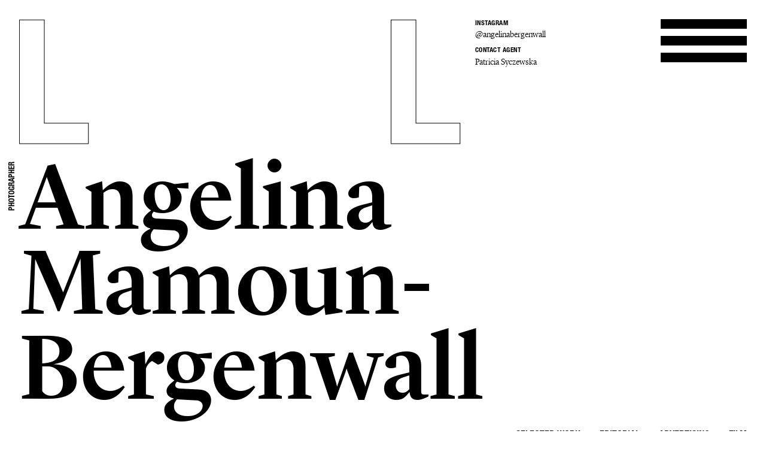

--- FILE ---
content_type: text/html; charset=UTF-8
request_url: https://lundlund.com/photographers/angelina-mamoun-bergenwall/editorial/gallery/adidas-x-arsenal-circlezeroeight-16188/
body_size: 17936
content:
<!DOCTYPE html>
<!--[if lt IE 7]><html class="no-js lt-ie9 lt-ie8 lt-ie7"><![endif]-->
<!--[if IE 7]><html class="no-js lt-ie9 lt-ie8"><![endif]-->
<!--[if IE 8]><html class="no-js lt-ie9"><![endif]-->
<!--[if gt IE 8]><!--><html class="no-js"><!--<![endif]-->
    <head>
        <meta charset="utf-8">
        <meta http-equiv="X-UA-Compatible" content="IE=edge,chrome=1">
        <title>LUNDLUND : EDITORIAL : ANGELINA MAMOUN-BERGENWALL</title>    
        <meta name="description" content="LundLund Agency representing the best Photographers, Stylists, Set Designers, Hair & Make Up, Casting Directors, Food Stylists & Illustrators. ">
		<meta name="viewport" content="width=device-width, initial-scale=1, minimum-scale=1, maximum-scale=1, user-scalable=no">
        <link rel="icon" type="image/png" href="/site/_lundlund/favicon.png">
        
        <!-- CSS: Plugin sources -->
                <!-- CSS: Lundlund -->
        <link href="/wc/normalize.css" rel="stylesheet" type="text/css">
        <link href="/wc/components.css" rel="stylesheet" type="text/css">        
        <link href="/wc/lundlund-v2.css?v=1.2" rel="stylesheet" type="text/css">
        <link href="/wc/app.css?v=2.1" rel="stylesheet" type="text/css">
        <link href="/wc/style.css" rel="stylesheet" type="text/css">
        <link href="/wc/update.css?v=1654706344" rel="stylesheet" type="text/css">
        <script src="/c/vvheader.js"></script> 

        <link rel="stylesheet" media="all and (orientation:landscape)" href="/wc/landscape.css">

      
 
        <meta property="og:type" content="business.business">
        <meta property="og:title" content=": LUNDLUND :"> 
        <meta property="og:description" content="LundLund Agency representing the best Photographers, Stylists, Set Designers, Hair & Make Up, Casting Directors, Food Stylists & Illustrators.">
        <meta property="business:contact_data:street_address" content="Grev Turegatan 20">
        <meta property="business:contact_data:locality" content="Stockholm">
        <meta property="business:contact_data:region" content="Sweden">
        <meta property="business:contact_data:postal_code" content="114 46">
        <meta property="business:contact_data:country_name" content="Sweden">       
        
        <script src="//cdnjs.cloudflare.com/ajax/libs/jquery/2.2.0/jquery.min.js"></script>
        <script src="//ajax.googleapis.com/ajax/libs/jqueryui/1.11.4/jquery-ui.min.js"></script>		<script>window.jQuery || document.write('<script src="/site/_lundlund/c/vendor/jquery-1.11.2.min.js"><\/script>')</script>


        <style type="text/css">
            .instagram-start {
                position: absolute;
                bottom: -37px;
                pointer-events: all;
            }
            .instagram-start svg{
                width: 30px;
            }
            .instagram-menu svg{
                width: 25px;
            }

            @media (max-width: 767px) {
                .instagram-start {
                     bottom: -22px;
                }
                .instagram-start svg{
                    width: 20px;
                }
                .instagram-menu {
                    margin-top: 8px;
                }
                .instagram-menu svg{
                    width: 15px;
                }
            }
        </style>

        <script>
             window.fadeIn = function(obj) { 
               $(obj).addClass('loaded');
            }
			var settings = new Array(); settings['URL_PATH'] = null; settings['BASE_PATH'] = "/"; settings['HOST'] = "lundlund.com"; settings['TITLE'] = "LUNDLUND";
			settings['IMAGE_PATH'] = '';settings['LOADING_TEXT'] = 'Loading...'; settings['URL_PUSH'] = true; settings['vvLoading'] = 1;
			settings['pip_url'] = "https://lundlund.com/>";
            settings['msgbox'] = [];
            settings['msgbox']['default'] = [];
            settings['fullurl'] = "https://lundlund.com/";
            settings['msgbox']['default']['subject']  ="Message";
            var debugg = true,path = "/",currURL = "lundlund.com",baseUrl = "",domain = "https://lundlund.com/",vvDosubmit = false;
			var IE = false;	
            var myDropZone = null,previewTemplate;
             
             

		</script>
        <!--[if IE 8]> <script>var IE = true;  </script> <![endif]-->     
         

        <!-- Google tag (gtag.js) -->
        <script async src="https://www.googletagmanager.com/gtag/js?id=G-D1Z7CN60FJ"></script>
        <script>
            window.dataLayer = window.dataLayer || [];
            function gtag(){dataLayer.push(arguments);}
            gtag('js', new Date());

            gtag('config', 'G-D1Z7CN60FJ');

          
        </script>
       
         
        <style>
            html {
                -webkit-font-smoothin: antialiased;
              -moz-osx-font-smoothing: antialiased;
              -webkit-overflow-scrolling: touch;
            }
            .dev { outline: 1px solid #00f; }
            .avoid-clicks { pointer-events: none; }
            a:visited { color: inherit; }
            .logo-wrapper { pointer-events: none; }
            svg #lundlund #ll { pointer-events: visibleFill; }
            svg #lundlund #ll:hover { fill: rgba(0,0,0,0); stroke: #000; }
            svg #lundlund--outline #ll { pointer-events: visibleFill; }
            svg #lundlund--outline #ll:hover { fill:#000 ; stroke: rgba(0,0,0,0); }
            .nav { pointer-events: auto; }
            .module-image__text { white-space: nowrap; }
            .module-images.w1 > * { width: 100%; }
            .module-images.w2 > * { width: 50%; }
            .module-images.w3 > * { width: 33.33333333333333333%; }
            .module-images.w4 > * { width: 25%; }
            .module-images.w5 > * { width: 20%; }
            .module-images.w6 > * { width: 16.66666666666667%; }
            @media (max-width: 991px) {
            }
            @media (max-width: 767px) {
                .module-images.w1 > * { width: 50%; }
                .module-images.w2 > * { width: 50%; }
                .module-images.w3 > * { width: 50%; }
                .module-images.w4 > * { width: 50%; }
                .module-images.w5 > * { width: 50%; }
                .module-images.w6 > * { width: 50%; }
            }
            @media (max-width: 479px) {
                .module-images.w1 > * { width: 95%; }
                .module-images.w2 > * { width: 95%; }
                .module-images.w3 > * { width: 95%; }
                .module-images.w4 > * { width: 95%; }
                .module-images.w5 > * { width: 95%; }
                .module-images.w6 > * { width: 95%; }
            }
        </style> 
           
    </head>

    <body id="body" class="offline   ">
     <!--[if lt IE 9]>
        <p class="chromeframe">You are using an <strong>outdated</strong> browser. Please <a href="http://browsehappy.com/">upgrade your browser</a> or <a href="http://www.google.com/chromeframe/?redirect=true">activate Google Chrome Frame</a> to improve your experience.</p>
    <![endif]-->
    <div id="_body">
    <div class="page-wrapper"  id="content">
            



    
	<div class="header">
		<div class="creative-contact">
				<div class="creative-contact__label">Instagram</div><div class="creative-contact__link"><a href="https://www.instagram.com/angelinabergenwall" target="_blank">@angelinabergenwall</a></div>
											
					
												<div class="creative-contact__label">Contact Agent</div>
				<a class="creative-contact__link" href="/cdn-cgi/l/email-protection#2858495c5a414b414968445d464c445d464c064b4745175b15">Patricia Syczewska</a>
			</div>
		<div class="logo-wrapper logo-wrapper--fixed">
			<div class="logo w-embed">
				<?xml version="1.0" encoding="UTF-8" standalone="no" ?>
				<svg width="100%"   viewbox="0 0 1195 207" version="1.1" xmlns="http://www.w3.org/2000/svg" xmlns:xlink="http://www.w3.org/1999/xlink">
					<g id="lundlund--outline" stroke="none" stroke-width="1" fill="none" fill-rule="evenodd">
						<g id="ll" stroke="#000000">
							<polygon id="ll__1" points="724.016 204 724.016 170.488 651.596 170.488 651.596 1.224 610.7 1.224 610.7 204"></polygon>
							<polygon id="ll__2" points="113.7 204 113.7 170.488 41.28 170.488 41.28 1.224 0.384 1.224 0.384 204"></polygon>
						</g>
					</g>
				</svg>
			</div>
			<div class="nav" data-ix="nav-on-creative" id="nav">
				<div class="nav__stripe"></div>
				<div class="nav__stripe"></div>
				<div class="nav__stripe"></div>
			</div>
		</div>
		<div class="creative-intro">
				<a href="/photographers/angelina-mamoun-bergenwall/bio/"></a>
			 
			</div>
		<div class="logo-wrapper logo-wrapper--position-auto">
			<img class="logo logo--hidden" src="/images/591173728e41bd4e73c9cbf0_LL.svg">
			
			
		</div>
	</div>
	<div class="creative-header">
		<div class="creative-header__jobtitle">Photographer</div>
		<div class="creative-header__name">Angelina Mamoun-Bergenwall</div>
		<ul class="creative-header__menu w-list-unstyled">
			<li class="creative-header__menuitem "><a href="/photographers/angelina-mamoun-bergenwall/">Selected work</a></li>
			<li class="creative-header__menuitem  creative-header__menuitem--current ">
						<a href="/photographers/angelina-mamoun-bergenwall/editorial/" title="EDITORIAL : ANGELINA MAMOUN-BERGENWALL">
							Editorial							
						</a>
					</li><li class="creative-header__menuitem ">
						<a href="/photographers/angelina-mamoun-bergenwall/advertising/" title="ADVERTISING : ANGELINA MAMOUN-BERGENWALL">
							Advertising							
						</a>
					</li><li class="creative-header__menuitem ">
						<a href="/photographers/angelina-mamoun-bergenwall/film/" title="FILM : ANGELINA MAMOUN-BERGENWALL">
							Film							
						</a>
					</li>			
			 
		</ul>
	</div>

	<div class="page-module" style="padding: 2rem;">
    <div class="page-module__main"  style="margin: 0px;width: 100%;">
    <div class="module-mosaic-loding">Loading...</div>
    <div class="module-mosaic"><a href="/photographers/angelina-mamoun-bergenwall/editorial/gallery/blanche-17402/" width="1609" height="2000" sort="0" id="item-17402" class="noAjax module-image module-image--in_mosaic gallery-open" url="blanche-17402" idx="17402">
					<img class="module-image__image" src="//cdn.lundlund.se/ll/large/lundlund-134607.jpg" alt="LUNDLUND : Blanche" title="LUNDLUND : Blanche">
					<div class="module-image__bottomtext module-image__bottomtext--no-fixed-height">
						<div class="module-image__jobname">Blanche</div>
					</div>
										
				</a><a href="/photographers/angelina-mamoun-bergenwall/editorial/gallery/elle-sweden-17234/" width="2200" height="1656" sort="0" id="item-17234" class="noAjax module-image module-image--in_mosaic gallery-open" url="elle-sweden-17234" idx="17234">
					<img class="module-image__image" src="//cdn.lundlund.se/ll/large/lundlund-132624.jpg" alt="LUNDLUND : ELLE Sweden" title="LUNDLUND : ELLE Sweden">
					<div class="module-image__bottomtext module-image__bottomtext--no-fixed-height">
						<div class="module-image__jobname">ELLE Sweden</div>
					</div>
										
				</a><a href="/photographers/angelina-mamoun-bergenwall/editorial/gallery/10-men-17129/" width="1661" height="2200" sort="0" id="item-17129" class="noAjax module-image module-image--in_mosaic gallery-open" url="10-men-17129" idx="17129">
					<img class="module-image__image" src="//cdn.lundlund.se/ll/large/lundlund-131365.jpg" alt="LUNDLUND : 10 Men" title="LUNDLUND : 10 Men">
					<div class="module-image__bottomtext module-image__bottomtext--no-fixed-height">
						<div class="module-image__jobname">10 Men</div>
					</div>
										
				</a><a href="/photographers/angelina-mamoun-bergenwall/editorial/gallery/elle-sweden-17198/" width="2200" height="1475" sort="0" id="item-17198" class="noAjax module-image module-image--in_mosaic gallery-open" url="elle-sweden-17198" idx="17198">
					<img class="module-image__image" src="//cdn.lundlund.se/ll/large/lundlund-132288.jpg" alt="LUNDLUND : ELLE Sweden" title="LUNDLUND : ELLE Sweden">
					<div class="module-image__bottomtext module-image__bottomtext--no-fixed-height">
						<div class="module-image__jobname">ELLE Sweden</div>
					</div>
										
				</a><a href="/photographers/angelina-mamoun-bergenwall/editorial/gallery/dazed-beauty-16878/" width="2000" height="2679" sort="0" id="item-16878" class="noAjax module-image module-image--in_mosaic gallery-open" url="dazed-beauty-16878" idx="16878">
					<img class="module-image__image" src="//cdn.lundlund.se/ll/large/lundlund-128483.jpg" alt="LUNDLUND : Dazed Beauty" title="LUNDLUND : Dazed Beauty">
					<div class="module-image__bottomtext module-image__bottomtext--no-fixed-height">
						<div class="module-image__jobname">Dazed Beauty</div>
					</div>
										
				</a><a href="/photographers/angelina-mamoun-bergenwall/editorial/gallery/borsen-16942/" width="1500" height="2000" sort="0" id="item-16942" class="noAjax module-image module-image--in_mosaic gallery-open" url="borsen-16942" idx="16942">
					<img class="module-image__image" src="//cdn.lundlund.se/ll/large/lundlund-129213.jpg" alt="LUNDLUND : Børsen " title="LUNDLUND : Børsen ">
					<div class="module-image__bottomtext module-image__bottomtext--no-fixed-height">
						<div class="module-image__jobname">Børsen </div>
					</div>
										
				</a><a href="/photographers/angelina-mamoun-bergenwall/editorial/gallery/elle-sweden-16952/" width="2000" height="2626" sort="0" id="item-16952" class="noAjax module-image module-image--in_mosaic gallery-open" url="elle-sweden-16952" idx="16952">
					<img class="module-image__image" src="//cdn.lundlund.se/ll/large/lundlund-129335.jpg" alt="LUNDLUND : ELLE Sweden" title="LUNDLUND : ELLE Sweden">
					<div class="module-image__bottomtext module-image__bottomtext--no-fixed-height">
						<div class="module-image__jobname">ELLE Sweden</div>
					</div>
										
				</a><a href="/photographers/angelina-mamoun-bergenwall/editorial/gallery/circlezeroeight-16986/" width="1523" height="2000" sort="0" id="item-16986" class="noAjax module-image module-image--in_mosaic gallery-open" url="circlezeroeight-16986" idx="16986">
					<img class="module-image__image" src="//cdn.lundlund.se/ll/large/lundlund-129589.jpg" alt="LUNDLUND : CircleZeroEight" title="LUNDLUND : CircleZeroEight">
					<div class="module-image__bottomtext module-image__bottomtext--no-fixed-height">
						<div class="module-image__jobname">CircleZeroEight</div>
					</div>
										
				</a><a href="/photographers/angelina-mamoun-bergenwall/editorial/gallery/styleby-magazine-17091/" width="1534" height="2000" sort="0" id="item-17091" class="noAjax module-image module-image--in_mosaic gallery-open" url="styleby-magazine-17091" idx="17091">
					<img class="module-image__image" src="//cdn.lundlund.se/ll/large/lundlund-130945.jpg" alt="LUNDLUND : Styleby Magazine" title="LUNDLUND : Styleby Magazine">
					<div class="module-image__bottomtext module-image__bottomtext--no-fixed-height">
						<div class="module-image__jobname">Styleby Magazine</div>
					</div>
										
				</a><a href="/photographers/angelina-mamoun-bergenwall/editorial/gallery/esquire-italia-ai-weiwei-16668/" width="1871" height="2328" sort="0" id="item-16668" class="noAjax module-image module-image--in_mosaic gallery-open" url="esquire-italia-ai-weiwei-16668" idx="16668">
					<img class="module-image__image" src="//cdn.lundlund.se/ll/large/lundlund-126111.jpg" alt="LUNDLUND : Esquire Italia - Ai Weiwei" title="LUNDLUND : Esquire Italia - Ai Weiwei">
					<div class="module-image__bottomtext module-image__bottomtext--no-fixed-height">
						<div class="module-image__jobname">Esquire Italia - Ai Weiwei</div>
					</div>
										
				</a><a href="/photographers/angelina-mamoun-bergenwall/editorial/gallery/samara-scott-x-fashion-east-16534/" width="1500" height="2000" sort="0" id="item-16534" class="noAjax module-image module-image--in_mosaic gallery-open" url="samara-scott-x-fashion-east-16534" idx="16534">
					<img class="module-image__image" src="//cdn.lundlund.se/ll/large/lundlund-124666.jpg" alt="LUNDLUND : Samara Scott x Fashion East " title="LUNDLUND : Samara Scott x Fashion East ">
					<div class="module-image__bottomtext module-image__bottomtext--no-fixed-height">
						<div class="module-image__jobname">Samara Scott x Fashion East </div>
					</div>
										
				</a><a href="/photographers/angelina-mamoun-bergenwall/editorial/gallery/hodakova-16142/" width="1500" height="2000" sort="0" id="item-16142" class="noAjax module-image module-image--in_mosaic gallery-open" url="hodakova-16142" idx="16142">
					<img class="module-image__image" src="//cdn.lundlund.se/ll/large/lundlund-121284.jpg" alt="LUNDLUND : Hodakova" title="LUNDLUND : Hodakova">
					<div class="module-image__bottomtext module-image__bottomtext--no-fixed-height">
						<div class="module-image__jobname">Hodakova</div>
					</div>
										
				</a><a href="/photographers/angelina-mamoun-bergenwall/editorial/gallery/primary-paper-14417/" width="2000" height="1544" sort="0" id="item-14417" class="noAjax module-image module-image--in_mosaic gallery-open" url="primary-paper-14417" idx="14417">
					<img class="module-image__image" src="//cdn.lundlund.se/ll/large/lundlund-104908.jpg" alt="LUNDLUND : Primary Paper" title="LUNDLUND : Primary Paper">
					<div class="module-image__bottomtext module-image__bottomtext--no-fixed-height">
						<div class="module-image__jobname">Primary Paper</div>
					</div>
										
				</a><a href="/photographers/angelina-mamoun-bergenwall/editorial/gallery/circlezeroeight-16041/" width="1358" height="1771" sort="0" id="item-16041" class="noAjax module-image module-image--in_mosaic gallery-open" url="circlezeroeight-16041" idx="16041">
					<img class="module-image__image" src="//cdn.lundlund.se/ll/large/lundlund-120251.jpg" alt="LUNDLUND : CircleZeroEight " title="LUNDLUND : CircleZeroEight ">
					<div class="module-image__bottomtext module-image__bottomtext--no-fixed-height">
						<div class="module-image__jobname">CircleZeroEight </div>
					</div>
										
				</a><a href="/photographers/angelina-mamoun-bergenwall/editorial/gallery/styleby-magazine-16594/" width="1525" height="2000" sort="0" id="item-16594" class="noAjax module-image module-image--in_mosaic gallery-open" url="styleby-magazine-16594" idx="16594">
					<img class="module-image__image" src="//cdn.lundlund.se/ll/large/lundlund-125300.jpg" alt="LUNDLUND : Styleby Magazine" title="LUNDLUND : Styleby Magazine">
					<div class="module-image__bottomtext module-image__bottomtext--no-fixed-height">
						<div class="module-image__jobname">Styleby Magazine</div>
					</div>
										
				</a><a href="/photographers/angelina-mamoun-bergenwall/editorial/gallery/elle-sweden-16413/" width="1371" height="1800" sort="0" id="item-16413" class="noAjax module-image module-image--in_mosaic gallery-open" url="elle-sweden-16413" idx="16413">
					<img class="module-image__image" src="//cdn.lundlund.se/ll/large/lundlund-123636.jpg" alt="LUNDLUND : ELLE Sweden" title="LUNDLUND : ELLE Sweden">
					<div class="module-image__bottomtext module-image__bottomtext--no-fixed-height">
						<div class="module-image__jobname">ELLE Sweden</div>
					</div>
										
				</a><a href="/photographers/angelina-mamoun-bergenwall/editorial/gallery/vogue-scandinavia-16239/" width="1549" height="2000" sort="0" id="item-16239" class="noAjax module-image module-image--in_mosaic gallery-open" url="vogue-scandinavia-16239" idx="16239">
					<img class="module-image__image" src="//cdn.lundlund.se/ll/large/lundlund-122194.jpg" alt="LUNDLUND : Vogue Scandinavia" title="LUNDLUND : Vogue Scandinavia">
					<div class="module-image__bottomtext module-image__bottomtext--no-fixed-height">
						<div class="module-image__jobname">Vogue Scandinavia</div>
					</div>
										
				</a><a href="/photographers/angelina-mamoun-bergenwall/editorial/gallery/vanity-fair-mahmood-16789/" width="1474" height="2000" sort="0" id="item-16789" class="noAjax module-image module-image--in_mosaic gallery-open" url="vanity-fair-mahmood-16789" idx="16789">
					<img class="module-image__image" src="//cdn.lundlund.se/ll/large/lundlund-127494.jpg" alt="LUNDLUND : Vanity Fair - Mahmood" title="LUNDLUND : Vanity Fair - Mahmood">
					<div class="module-image__bottomtext module-image__bottomtext--no-fixed-height">
						<div class="module-image__jobname">Vanity Fair - Mahmood</div>
					</div>
										
				</a><a href="/photographers/angelina-mamoun-bergenwall/editorial/gallery/vogue-cz-16349/" width="1500" height="2000" sort="0" id="item-16349" class="noAjax module-image module-image--in_mosaic gallery-open" url="vogue-cz-16349" idx="16349">
					<img class="module-image__image" src="//cdn.lundlund.se/ll/large/lundlund-123350.jpg" alt="LUNDLUND : Vogue CZ" title="LUNDLUND : Vogue CZ">
					<div class="module-image__bottomtext module-image__bottomtext--no-fixed-height">
						<div class="module-image__jobname">Vogue CZ</div>
					</div>
										
				</a><a href="/photographers/angelina-mamoun-bergenwall/editorial/gallery/vogue-polska-16034/" width="1616" height="2000" sort="0" id="item-16034" class="noAjax module-image module-image--in_mosaic gallery-open" url="vogue-polska-16034" idx="16034">
					<img class="module-image__image" src="//cdn.lundlund.se/ll/large/lundlund-120219.jpg" alt="LUNDLUND : Vogue Polska" title="LUNDLUND : Vogue Polska">
					<div class="module-image__bottomtext module-image__bottomtext--no-fixed-height">
						<div class="module-image__jobname">Vogue Polska</div>
					</div>
										
				</a><a href="/photographers/angelina-mamoun-bergenwall/editorial/gallery/virgil-van-dijk-x-rains-for-vogue-scandinavia-16526/" width="1549" height="2000" sort="0" id="item-16526" class="noAjax module-image module-image--in_mosaic gallery-open" url="virgil-van-dijk-x-rains-for-vogue-scandinavia-16526" idx="16526">
					<img class="module-image__image" src="//cdn.lundlund.se/ll/large/lundlund-124533.jpg" alt="LUNDLUND : Virgil van Dijk x Rains for Vogue Scandinavia" title="LUNDLUND : Virgil van Dijk x Rains for Vogue Scandinavia">
					<div class="module-image__bottomtext module-image__bottomtext--no-fixed-height">
						<div class="module-image__jobname">Virgil van Dijk x Rains for Vogue Scandinavia</div>
					</div>
										
				</a><a href="/photographers/angelina-mamoun-bergenwall/editorial/gallery/circlezeroeight-16334/" width="1538" height="2000" sort="0" id="item-16334" class="noAjax module-image module-image--in_mosaic gallery-open" url="circlezeroeight-16334" idx="16334">
					<img class="module-image__image" src="//cdn.lundlund.se/ll/large/lundlund-123185.jpg" alt="LUNDLUND : CircleZeroEight" title="LUNDLUND : CircleZeroEight">
					<div class="module-image__bottomtext module-image__bottomtext--no-fixed-height">
						<div class="module-image__jobname">CircleZeroEight</div>
					</div>
										
				</a><a href="/photographers/angelina-mamoun-bergenwall/editorial/gallery/styleby-magazine-14318/" width="1526" height="2000" sort="0" id="item-14318" class="noAjax module-image module-image--in_mosaic gallery-open" url="styleby-magazine-14318" idx="14318">
					<img class="module-image__image" src="//cdn.lundlund.se/ll/large/lundlund-104042.jpg" alt="LUNDLUND : Styleby Magazine" title="LUNDLUND : Styleby Magazine">
					<div class="module-image__bottomtext module-image__bottomtext--no-fixed-height">
						<div class="module-image__jobname">Styleby Magazine</div>
					</div>
										
				</a><a href="/photographers/angelina-mamoun-bergenwall/editorial/gallery/dapper-dan-issue-26-rasmus-myrup-15716/" width="1359" height="1772" sort="0" id="item-15716" class="noAjax module-image module-image--in_mosaic gallery-open" url="dapper-dan-issue-26-rasmus-myrup-15716" idx="15716">
					<img class="module-image__image" src="//cdn.lundlund.se/ll/large/lundlund-117064.jpg" alt="LUNDLUND : Dapper Dan Issue 26 - Rasmus Myrup" title="LUNDLUND : Dapper Dan Issue 26 - Rasmus Myrup">
					<div class="module-image__bottomtext module-image__bottomtext--no-fixed-height">
						<div class="module-image__jobname">Dapper Dan Issue 26 - Rasmus Myrup</div>
					</div>
										
				</a><a href="/photographers/angelina-mamoun-bergenwall/editorial/gallery/elle-sweden-15531/" width="6116" height="8030" sort="0" id="item-15531" class="noAjax module-image module-image--in_mosaic gallery-open" url="elle-sweden-15531" idx="15531">
					<img class="module-image__image" src="//cdn.lundlund.se/ll/large/lundlund-115172.jpg" alt="LUNDLUND : ELLE Sweden" title="LUNDLUND : ELLE Sweden">
					<div class="module-image__bottomtext module-image__bottomtext--no-fixed-height">
						<div class="module-image__jobname">ELLE Sweden</div>
					</div>
										
				</a><a href="/photographers/angelina-mamoun-bergenwall/editorial/gallery/go-see-15524/" width="1500" height="2000" sort="0" id="item-15524" class="noAjax module-image module-image--in_mosaic gallery-open" url="go-see-15524" idx="15524">
					<img class="module-image__image" src="//cdn.lundlund.se/ll/large/lundlund-115381.jpg" alt="LUNDLUND : Go see" title="LUNDLUND : Go see">
					<div class="module-image__bottomtext module-image__bottomtext--no-fixed-height">
						<div class="module-image__jobname">Go see</div>
					</div>
										
				</a><a href="/photographers/angelina-mamoun-bergenwall/editorial/gallery/maty-15732/" width="2000" height="2667" sort="0" id="item-15732" class="noAjax module-image module-image--in_mosaic gallery-open" url="maty-15732" idx="15732">
					<img class="module-image__image" src="//cdn.lundlund.se/ll/large/lundlund-117218.jpg" alt="LUNDLUND : Maty" title="LUNDLUND : Maty">
					<div class="module-image__bottomtext module-image__bottomtext--no-fixed-height">
						<div class="module-image__jobname">Maty</div>
					</div>
										
				</a><a href="/photographers/angelina-mamoun-bergenwall/editorial/gallery/bumbum-magazine-15008/" width="1532" height="2000" sort="0" id="item-15008" class="noAjax module-image module-image--in_mosaic gallery-open" url="bumbum-magazine-15008" idx="15008">
					<img class="module-image__image" src="//cdn.lundlund.se/ll/large/lundlund-110300.jpg" alt="LUNDLUND : BumBum Magazine" title="LUNDLUND : BumBum Magazine">
					<div class="module-image__bottomtext module-image__bottomtext--no-fixed-height">
						<div class="module-image__jobname">BumBum Magazine</div>
					</div>
										
				</a><a href="/photographers/angelina-mamoun-bergenwall/editorial/gallery/vogue-polska-16462/" width="1500" height="2000" sort="0" id="item-16462" class="noAjax module-image module-image--in_mosaic gallery-open" url="vogue-polska-16462" idx="16462">
					<img class="module-image__image" src="//cdn.lundlund.se/ll/large/lundlund-124027.jpg" alt="LUNDLUND : Vogue Polska" title="LUNDLUND : Vogue Polska">
					<div class="module-image__bottomtext module-image__bottomtext--no-fixed-height">
						<div class="module-image__jobname">Vogue Polska</div>
					</div>
										
				</a><a href="/photographers/angelina-mamoun-bergenwall/editorial/gallery/violet-book-16132/" width="1553" height="2000" sort="0" id="item-16132" class="noAjax module-image module-image--in_mosaic gallery-open" url="violet-book-16132" idx="16132">
					<img class="module-image__image" src="//cdn.lundlund.se/ll/large/lundlund-121129.jpg" alt="LUNDLUND : Violet Book" title="LUNDLUND : Violet Book">
					<div class="module-image__bottomtext module-image__bottomtext--no-fixed-height">
						<div class="module-image__jobname">Violet Book</div>
					</div>
										
				</a><a href="/photographers/angelina-mamoun-bergenwall/editorial/gallery/styleby-magazine-17090/" width="1519" height="2000" sort="0" id="item-17090" class="noAjax module-image module-image--in_mosaic gallery-open" url="styleby-magazine-17090" idx="17090">
					<img class="module-image__image" src="//cdn.lundlund.se/ll/large/lundlund-130923.jpg" alt="LUNDLUND : Styleby Magazine" title="LUNDLUND : Styleby Magazine">
					<div class="module-image__bottomtext module-image__bottomtext--no-fixed-height">
						<div class="module-image__jobname">Styleby Magazine</div>
					</div>
										
				</a><div id="item-01" class="module-image module-image--in_mosaic"> </div><div id="item-01" class="module-image module-image--in_mosaic"></div></div></div>
	</div>
	
	<script data-cfasync="false" src="/cdn-cgi/scripts/5c5dd728/cloudflare-static/email-decode.min.js"></script><script type="text/javascript">
		 
		

	</script> 

	 


<script type="text/javascript">
	$(document).ready(function(){
		currentPage.creator = "638";
		setTimeout(function(){ $(document).trigger('creator'); },1000);

		$(".menu-aktiv").removeClass('menu-aktiv');
		$("a[href*='"+location.pathname+"']").parent().addClass('menu-aktiv');

	});

	
</script>

	</div><!-- .page-wrapper --><!-- #content -->
	<div class="menu-wrapper">
        <div class="menu">
            <div class="menu__head" data-ix="menu-close">
                 <div class="logo-wrapper logo-wrapper--fixed" style="transition: opacity 200ms ease 0s; opacity: 1;">
                    <div class="logo w-embed">
                        <!--?xml version="1.0" encoding="UTF-8" standalone="no" ?-->
                        <svg width="100%" viewBox="0 0 1195 207" version="1.1" xmlns="http://www.w3.org/2000/svg" xmlns:xlink="http://www.w3.org/1999/xlink">
                            <g id="lundlund" stroke="none" stroke-width="1" fill="none" fill-rule="evenodd">
                                <g id="ll" fill="#000000">
                                    <polygon id="ll__1" points="724.016 204 724.016 170.488 651.596 170.488 651.596 1.224 610.7 1.224 610.7 204"></polygon>
                                    <polygon id="ll__2" points="113.7 204 113.7 170.488 41.28 170.488 41.28 1.224 0.384 1.224 0.384 204"></polygon>
                                </g>
                            </g>
                        </svg>
                    </div> 
                </div>
                <div class="logo-wrapper" style="transition: opacity 200ms ease 0s; opacity: 1;">
                    <img class="logo" src="/images/UND-UND.svg">   
                </div> 
            </div>
            <div class="menu__body">
                <div class="menu__body__inner">
                    <div class="tabs w-tabs" data-duration-in="300" data-duration-out="100">
                        <div class="tabs-menu w-tab-menu">
                            <a class="tab-link w-inline-block w-tab-link noAjax" href="/">
                                <div>Home</div>
                            </a>
                            <a class="tab-link w--current w-inline-block w-tab-link noAjax" data-w-tab="Artists" id="artists-tab">
                                <div>Artists</div>
                            </a>
                            <a class="tab-link w-inline-block w-tab-link noAjax" data-w-tab="Contact" onclick="vvTrackUrl('/contact/')">
                                <div>Contact</div>
                            </a>
                            <a href="/production/" child-of="0" title="Production" idx="94" class="menu-item menu-link-94 level-0 tab-link w-inline-block w-tab-link" id="menu-a-94" > Production</a>                            
                            
                         
                                
                             
                           <!-- <a class="tab-link w-inline-block w-tab-link noAjax career" data-w-tab="career">
                                <div>Career</div>
                            </a>-->
                            
                           <!-- <a href="http://www.l1productions.se/" target="_blank" class="noAjax l1productions tab-link w-inline-block w-tab-link" data-w-tab="Newsletter 2"><img class="menu__l1prod" src="/images/l1productions-white.png" width="144"></a>-->
                        </div>
                        <div class="tabs-content w-tab-content">
                            <div class="w--tab-active w-tab-pane" data-w-tab="Artists"> 
                                <div class="menu__creators">
                                    <div class="menu__creators">
                                        <div class="menu__creators__group">
                                            <h2 class="menu__heading photographers-directors">photographers / directors</h2>
                                            <ul class="w-list-unstyled">
                                            <li class="menu__item"><a href="/photographers/angelina-mamoun-bergenwall/" title="ANGELINA MAMOUN-BERGENWALL">Angelina Mamoun-Bergenwall</a></li><li class="menu__item"><a href="/photographers/ben-beagent/" title="BEN BEAGENT">Ben Beagent</a></li><li class="menu__item"><a href="/photographers/camilla-akrans/" title="CAMILLA ÅKRANS">Camilla Åkrans</a></li><li class="menu__item"><a href="/photographers/frida-marklund/" title="FRIDA MARKLUND">Frida Marklund</a></li><li class="menu__item"><a href="/photographers/gustav-almestal/" title="GUSTAV ALMESTåL">Gustav Almestål</a></li><li class="menu__item"><a href="/photographers/hedvig-jenning/" title="HEDVIG JENNING">Hedvig Jenning</a></li><li class="menu__item"><a href="/photographers/johan-sandberg/" title="JOHAN  SANDBERG">Johan  Sandberg</a></li><li class="menu__item"><a href="/photographers/johnny-kangasniemi/" title="JOHNNY KANGASNIEMI">Johnny Kangasniemi</a></li><li class="menu__item"><a href="/photographers/kacper-kasprzyk/" title="KACPER KASPRZYK">Kacper Kasprzyk</a></li><li class="menu__item"><a href="/photographers/louise-maria-thornfeldt/" title="LOUISE & MARIA THORNFELDT">Louise & Maria Thornfeldt</a></li><li class="menu__item"><a href="/photographers/mattias-bjorklund/" title="MATTIAS BJöRKLUND">Mattias Björklund</a></li><li class="menu__item"><a href="/photographers/pauline-suzor/" title="PAULINE SUZOR">Pauline Suzor</a></li><li class="menu__item"><a href="/photographers/philip-messmann/" title="PHILIP MESSMANN">Philip Messmann</a></li><li class="menu__item"><a href="/photographers/simon-knudsen/" title="SIMON KNUDSEN">Simon Knudsen</a></li><li class="menu__item"><a href="/photographers/teitur-ardal/" title="TEITUR ARDAL">Teitur Ardal</a></li><li class="menu__item"><a href="/photographers/thomas-cooksey/" title="THOMAS COOKSEY">Thomas Cooksey</a></li> 
                                            </ul>
                                        </div>
                                  
                                        <div class="menu__creators__group">
                                          
                                                                                        <h2 class="menu__heading director">Director</h2>
                                            <ul class="w-list-unstyled">
                                            <li class="menu__item"><a href="/director/emir-eralp/" title="EMIR ERALP">Emir Eralp</a></li><li class="menu__item"><a href="/director/teitur-ardal/" title="TEITUR ARDAL">Teitur Ardal</a></li>   
                                            </ul>
                                                                                                                                    <h2 class="menu__heading stylists">Stylists</h2>
                                            <ul class="w-list-unstyled">
                                            <li class="menu__item"><a href="/stylists/anna-fernandez/" title="ANNA  FERNANDEZ">Anna  Fernandez</a></li><li class="menu__item"><a href="/stylists/columbine-smille/" title="COLUMBINE SMILLE">Columbine Smille</a></li><li class="menu__item"><a href="/stylists/isabelle-thiry/" title="ISABELLE THIRY">Isabelle Thiry</a></li><li class="menu__item"><a href="/stylists/lisa-lindqwister/" title="LISA  LINDQWISTER">Lisa  Lindqwister</a></li><li class="menu__item"><a href="/stylists/liselotte-bramstang/" title="LISELOTTE BRAMSTåNG">Liselotte Bramstång</a></li><li class="menu__item"><a href="/stylists/martina-almquist/" title="MARTINA ALMQUIST">Martina Almquist</a></li><li class="menu__item"><a href="/stylists/matilda-sadeghi/" title="MATILDA SADEGHI">Matilda Sadeghi</a></li><li class="menu__item"><a href="/stylists/naomi-itkes/" title="NAOMI ITKES">Naomi Itkes</a></li><li class="menu__item"><a href="/stylists/sofia-ronthen/" title="SOFIA RONTHéN">Sofia Ronthén</a></li><li class="menu__item"><a href="/stylists/tereza-ortiz/" title="TEREZA ORTIZ">Tereza Ortiz</a></li>  
                                            </ul>
                                        </div>
                                        
                                        <div class="menu__creators__group">
                                            
                                            <h2 class="menu__heading hair-stylists">Hair stylists</h2>
                                            <ul class="w-list-unstyled">
                                            <li class="menu__item"><a href="/hair-stylists/amanda-lund/" title="AMANDA LUND">Amanda Lund</a></li><li class="menu__item"><a href="/hair-stylists/erika-svedjevik/" title="ERIKA SVEDJEVIK">Erika Svedjevik</a></li><li class="menu__item"><a href="/hair-stylists/kasper-andersen/" title="KASPER ANDERSEN">Kasper Andersen</a></li><li class="menu__item"><a href="/hair-stylists/martina-senke/" title="MARTINA SENKE">Martina Senke</a></li><li class="menu__item"><a href="/hair-stylists/mette-thorsgaard/" title="METTE THORSGAARD">Mette Thorsgaard</a></li>  
                                            </ul>
                                            <h2 class="menu__heading make-up-artists">Make up artists</h2>
                                            <ul class="w-list-unstyled">
                                            <li class="menu__item"><a href="/make-up-artists/fredrik-stambro/" title="FREDRIK STAMBRO">Fredrik Stambro</a></li><li class="menu__item"><a href="/make-up-artists/ignacio-alonso/" title="IGNACIO ALONSO">Ignacio Alonso</a></li><li class="menu__item"><a href="/make-up-artists/jeanette-tornqvist/" title="JEANETTE TöRNQVIST">Jeanette Törnqvist</a></li><li class="menu__item"><a href="/make-up-artists/kristina-kullenberg/" title="KRISTINA KULLENBERG">Kristina Kullenberg</a></li><li class="menu__item"><a href="/make-up-artists/nihal-mohamed/" title="NIHAL MOHAMED">Nihal Mohamed</a></li><li class="menu__item"><a href="/make-up-artists/regina-tornwall/" title="REGINA TöRNWALL">Regina Törnwall</a></li><li class="menu__item"><a href="/make-up-artists/trine-skjth/" title="TRINE SKJøTH">Trine Skjøth</a></li><li class="menu__item"><a href="/make-up-artists/viktoria-sorensdotter/" title="VIKTORIA SöRENSDOTTER">Viktoria Sörensdotter</a></li>  
                                            </ul>
                                            

                                        </div>
                                        <div class="menu__creators__group">
                                            <h2 class="menu__heading set-designers">Set Designers</h2>
                                            <ul class="w-list-unstyled">
                                            <li class="menu__item"><a href="/set-design/andreas-frienholt/" title="ANDREAS FRIENHOLT">Andreas Frienholt</a></li><li class="menu__item"><a href="/set-design/niklas-hansen/" title="NIKLAS HANSEN">Niklas Hansen</a></li> 
                                            </ul>
                                                                                        <h2 class="menu__heading still-life-texture-stylist">Still life & Texture stylist</h2>
                                            <ul class="w-list-unstyled">
                                            <li class="menu__item"><a href="/still-life-texture-stylist/mattias-nyhlin/" title="MATTIAS  NYHLIN">Mattias  Nyhlin</a></li> 
                                            </ul>
                                        
                                            
                                            
                                            <h2 class="menu__heading illustrator">Illustrator</h2>
                                            <ul class="w-list-unstyled">
                                            <li class="menu__item"><a href="/illustrator/liselotte-watkins-illustrator/" title="LISELOTTE WATKINS">Liselotte Watkins</a></li>   
                                            </ul>

                                            <h2 class="menu__heading casting-director">Casting director</h2>
                                            <ul class="w-list-unstyled">
                                            <li class="menu__item"><a href="/casting-director/alexandra-sandberg/" title="ALEXANDRA SANDBERG">Alexandra Sandberg</a></li>   
                                            </ul>

                                        </div>
                                    </div>
                                  </div>
                                     
                                   
                              
                            </div>
                            
                            <div class="w-tab-pane" data-w-tab="Contact">
                                <div class="menu__contact">
                                    <div class="menu__group">
<div class="menu__contact__label">Agents</div>

<div><a href="/cdn-cgi/l/email-protection#f19a9083989fb19d849f959d849f95df929e9c">Karin Lund</a></div><div><a href="/cdn-cgi/l/email-protection#583a2a312c2c3918342d363c342d363c763b3735">Britta Lund</a></div><div><a href="/cdn-cgi/l/email-protection#a2cecdd7cbd1c7e2ced7ccc6ced7ccc68cc1cdcf">Louise Hall</a></div><div><a href="/cdn-cgi/l/email-protection#89fae8fbe8c9e5fce7ede5fce7eda7eae6e4">Sara Bonab</a></div><div><a href="/cdn-cgi/l/email-protection#98f7f4f4fdd8f4edf6fcf4edf6fcb6fbf7f5">Olle Öman</a></div><div><a href="/cdn-cgi/l/email-protection#087b69666c7a6948647d666c647d666c266b6765">Sandra Tysk</a></div><div><a href="/cdn-cgi/l/email-protection#691a1d0c19010807000c29051c070d051c070d470a0604">Stephanie Lewis</a></div><div><a href="/cdn-cgi/l/email-protection#55253421273c363c341539203b3139203b317b363a38">Patricia Syczewska</a></div>

</div>
<div class="menu__group">
<div class="menu__contact__label">Office</div>
<div>Grev Turegatan 20        <br>114 46 Stockholm        <br>Sweden        <br><br><a href="tel:+4686405430" class="noAjax">+46 8 640 54 30</a>    
<br><br>
<a href="https://www.instagram.com/lundlundagency/" class="instagram-menu" target="_blank"><svg  aria-hidden="true" focusable="false" data-prefix="fab" data-icon="instagram" class="svg-inline--fa fa-instagram fa-w-14" role="img" xmlns="http://www.w3.org/2000/svg" viewBox="0 0 448 512"><path fill="#000" d="M224.1 141c-63.6 0-114.9 51.3-114.9 114.9s51.3 114.9 114.9 114.9S339 319.5 339 255.9 287.7 141 224.1 141zm0 189.6c-41.1 0-74.7-33.5-74.7-74.7s33.5-74.7 74.7-74.7 74.7 33.5 74.7 74.7-33.6 74.7-74.7 74.7zm146.4-194.3c0 14.9-12 26.8-26.8 26.8-14.9 0-26.8-12-26.8-26.8s12-26.8 26.8-26.8 26.8 12 26.8 26.8zm76.1 27.2c-1.7-35.9-9.9-67.7-36.2-93.9-26.2-26.2-58-34.4-93.9-36.2-37-2.1-147.9-2.1-184.9 0-35.8 1.7-67.6 9.9-93.9 36.1s-34.4 58-36.2 93.9c-2.1 37-2.1 147.9 0 184.9 1.7 35.9 9.9 67.7 36.2 93.9s58 34.4 93.9 36.2c37 2.1 147.9 2.1 184.9 0 35.9-1.7 67.7-9.9 93.9-36.2 26.2-26.2 34.4-58 36.2-93.9 2.1-37 2.1-147.8 0-184.8zM398.8 388c-7.8 19.6-22.9 34.7-42.6 42.6-29.5 11.7-99.5 9-132.1 9s-102.7 2.6-132.1-9c-19.6-7.8-34.7-22.9-42.6-42.6-11.7-29.5-9-99.5-9-132.1s-2.6-102.7 9-132.1c7.8-19.6 22.9-34.7 42.6-42.6 29.5-11.7 99.5-9 132.1-9s102.7-2.6 132.1 9c19.6 7.8 34.7 22.9 42.6 42.6 11.7 29.5 9 99.5 9 132.1s2.7 102.7-9 132.1z"></path></svg> Instagram</a>
</div>
</div>


                                </div>
                                <div class="menu__richtext w-richtext">
                                    Since 1994, when sisters Britta and Karin Lund founded the agency, LUNDLUND has been one of the strongest driving forces in contemporary fashion. Based in Stockholm but with an extensive international network, LUNDLUND has been instrumental in creating everything from advertisement campaigns to high fashion editorials. They are known for their ability to discover new talents, as well as for consistently supporting the creative development of the people that they work with.
<br><br>
Because of their wide experience in managing projects from beginning to end, they have a deep understanding of fashion production. Their curiosity about new expressions and ideas has placed them at the forefront, and when the industry has developed, they have changed with it. As the world is growing smaller – due to technological advances, new media platforms and other forms of innovation – LUNDLUND are growing larger, continually expanding their reach.
<br><br>
Throughout the years, they have collaborated with most key actors in the field, for magazines such as international  editions of  Vogue and Harper’s Bazaar, 10 Magazine, WSJ Magazine, CR Fashion book, Muse Magazine and SSAW.
<br><br>
They have contributed to campaigns for companies as diverse as H&M, Byredo, Chanel, Zara, Mango, Massimo Dutti, Louis Vuitton, Bottega Veneta, Mulberry and Versace.
<br><br>


TERMS AND CONDITIONS
All bookings refer to a 10h working day including 1h lunch break. Unsociable working hours might be added if the working day starts earlier than 07:00 or finishes later than 19:00. 
<br><br>
All jobs confirmed in writing by client require full payment unless else is agreed between the agency and client. This includes fees for all involved team members according to estimate and non-cancelable additional costs such as travel bookings. 
                                   
                                </div>
                                <div class="newsletter">
                                    <div class="w-form">
                                        <script data-cfasync="false" src="/cdn-cgi/scripts/5c5dd728/cloudflare-static/email-decode.min.js"></script><script type="text/javascript">
                                        function EmailCheck(str) {
                                            var ret = true;
                                            var at = "@";
                                            var dot = ".";
                                            var lat = str.indexOf(at);
                                            var lstr = str.length;
                                            var ldot = str.indexOf(dot);
                                            if (str.indexOf(at) == -1) {
                                                ret = false;
                                            }
                                            if (str.indexOf(at) == -1 || str.indexOf(at) == 0 || str.indexOf(at) == lstr) {
                                                ret = false;
                                            }
                                            if (str.indexOf(dot) == -1 || str.indexOf(dot) == 0 || str.indexOf(dot) == lstr) {
                                                ret = false;
                                            }
                                            if (str.indexOf(at, (lat + 1)) != -1) {
                                                ret = false;
                                            }
                                            if (str.substring(lat - 1, lat) == dot || str.substring(lat + 1, lat + 2) == dot) {
                                                ret = false;
                                            }
                                            if (str.indexOf(dot, (lat + 2)) == -1) {
                                                ret = false;
                                            }
                                            if (str.indexOf(" ") != -1) {
                                                ret = false;
                                            }
                                            return ret;
                                        }
                                        function ValidateForm() {
                                            var emailID = document.fpren.email;
                                            if ((emailID.value == null) || (emailID.value == '')) {
                                                alert('Du måste ange en korrekt e-post.');
                                                emailID.focus();
                                                return false;
                                            }
                                            if (EmailCheck(emailID.value) == false) {
                                                emailID.value = "";
                                                emailID.focus();
                                                return false;
                                            }
                                            return true;
                                        }
                                    </script>
                                        <form name="fpren" onsubmit="return ValidateForm()" action="https://public.paloma.se/subscription/register" method="get">
                                            <input type="hidden" name="FormKey" value="4fd6787d-c1f4-45a2-816a-c33c34057c6c">
                                            <input type="hidden" name="Language" value="en">
                                            <input type="hidden" name="LegalBasis" value="4">
                                            <input type="hidden" name="distlistkey" value="136970" />
                                            <input type="hidden" name="gora" value="pren" />
                                            <input type="hidden" name="tacksida" value="https://lundlund.com/thank-you/" /> 
                                            <label class="newsletter__label" for="email-2">Get our newsletter</label>
                                            <input class="newsletter__input w-input" data-name="name" id="namn" maxlength="256" name="namn" placeholder="Enter your name" required="required" type="text">
                                            <input class="newsletter__input w-input" data-name="email" id="email" maxlength="256" name="email" placeholder="Enter your email address" required="required" type="email">
                                           <center> <input class="newsletter__button w-button" data-wait="Please wait..." type="submit" value="Subscribe"></center>
                                        </form>
                                         
                                    </div>
                                </div>
                            </div>

                            <div class="w-tab-pane" data-w-tab="career">
                                <div class=" w-richtext">
                                    <b>LUNDLUND  <br> söker en senior agent/producent med start omgående. </b><br> <br> 
<p>
Som agent på LUNDLUND kommer du ansvara för egna projekt och kreatörer från<br> 
start till mål och koll på budget. Utöver det innefattar de närmaste arbetsuppgifterna<br> 
följande: <br> <br> 
-   Organisera och förvalta kreatörers karriärer. <br>  <br> 
-   Hantera kreatörers scheman och hålla kreatör informerad. <br>  <br> 
-   Offerera, förhandla och fakturera bokningar och projekt. <br>  <br> 
-    Assistera kreatör kring all produktion: organisera researrangemag, boka flyg, hotell, 
transport etc. <br>  <br> 
-   Hantera art-buying för produktioner när det behövs. <br>  <br> 
-   Upprätthålla kreatörers portfolios. Se till så bildmaterial är uppdaterat. <br>  <br> 
-   Hantera nyhetsbrev för enskild kreatör samt överblick för divisionen. <br>  <br> 
<br> <br> 
Krav:<br> 
-   Minst 2 års erfarenhet i mode/reklam/pr, helst inom agentur/byrå. <br>  <br> 
-   Måste ha utmärkta kommunikationsfärdigheter, ansvarskänsla och vara pro-aktiv. <br>  <br> 
-   Måste vara välorganiserad med kompetens att multitaska och klara av att jobba under
press och inom tighta deadlines.  <br>  <br> 
-   Datorvana, gärna inkluderande grundläggande kunskap i photoshop. <br>  <br> 
-   Existerande kunskap och intresse av modeindustrin. <br>  <br> 
-   Existerande relation med produktionsbolag, andra agenturer, modellagenturer etc. <br>  <br> 
<br> <br> 
Skicka ditt personliga brev och CV till <a href="/cdn-cgi/l/email-protection" class="__cf_email__" data-cfemail="274c46554e49674b5249434b5249430944484a">[email&#160;protected]</a>
</p>                                </div>
                            </div>



                            <div class="w-tab-pane" data-w-tab="Newsletter">
                                
                            </div>
                            <script data-cfasync="false" src="/cdn-cgi/scripts/5c5dd728/cloudflare-static/email-decode.min.js"></script><script type="text/javascript">
                                $(document).bind('newstellter',function(){
                                    $("#email-form").hide();
                                    $('.w-form-done').show();
                                });
                                 $(document).ready(function(){
                                    if(window.location.hash == "#career"){
                                         //Page change ajax
                                        $('#settings-nav').addClass('on');
                                        if($(".menu-wrapper").css('visibility') !== 'hidden') {
                                            $(".menu__head").trigger('click');
                                            $(".career").trigger('click');
                                                 
                                            $(".menu-wrapper").attr('style','opacity: 1; display: block; transition: opacity 400ms ease 0s;');
                                            $(".logo-wrapper").attr('style','transition: opacity 200ms ease 0s; opacity: 0;');
                                            setTimeout(function(){ $(".career").trigger('click');},100);
                                        }else{

                                        }
                                    }

                                    $(".btn-career").unbind('click').bind('click',function(e){
                                        e.preventDefault();
                                        
                                        $('#settings-nav').addClass('on');
                                        if($(".menu-wrapper").css('visibility') !== 'hidden') {
                                           
                                                 
                                            $(".menu-wrapper").attr('style','opacity: 1; display: block; transition: opacity 400ms ease 0s;');
                                            $(".logo-wrapper").attr('style','transition: opacity 200ms ease 0s; opacity: 0;');
                                            setTimeout(function(){ $(".career").trigger('click');},100);
                                        }else{

                                        }
                                    
                                    });
                                 });
                            </script>
                            <div class="w-tab-pane" data-w-tab="Newsletter 2">
                                <div class="menu__richtext w-richtext">
                                    <p>Since 2015, the independent operator&nbsp;&nbsp;<strong>L1 PRODUCTIONS&nbsp;</strong>is a part of the&nbsp;&nbsp;<strong>LUNDLUND</strong>&nbsp;group and offers full production service, casting &amp; art buying.</p>
                                    <p><a href="http://l1productions.com"><strong xmlns="http://www.w3.org/1999/xhtml">Visit L1 productions</strong></a> &gt;&gt;</p>
                                </div>
                            </div>
                        </div>
                    </div>
                </div>
            </div>
        </div>
    </div><!-- .menu-wrapper -->
	</div><!-- _body -->


<div>

<script type="text/javascript" src="/jc/generalv2.js?v=2.6.1.1"></script>  
<script type="text/javascript" src="/jc/vvjQuery.js?v=2"></script>   
<script type="text/javascript" src="/jc/vvLoading.js"></script> 

<script src="//cdnjs.cloudflare.com/ajax/libs/twitter-bootstrap/3.3.6/js/bootstrap.min.js"></script>








<script src="https://cdnjs.cloudflare.com/ajax/libs/ScrollMagic/2.0.5/ScrollMagic.js"></script>
<script src="https://cdnjs.cloudflare.com/ajax/libs/ScrollMagic/2.0.5/plugins/debug.addIndicators.js"></script>



<script src="/js/plugins/lazyload.js"></script>


<script src="/site/_lundlund/js/lundlund-v2.js" type="text/javascript"></script>
<script type="text/javascript" src="/c/plugins/jquery.waitforimages.min.js"></script>

<!-- [if lte IE 9]><script src="https://cdnjs.cloudflare.com/ajax/libs/placeholders/3.0.2/placeholders.min.js"></script><![endif] -->

<script src="/c/jquery.mosaic.js"></script>
<link rel="stylesheet" href="/c/jquery.mosaic.css">

<style type="text/css">
    .video-in-frame {
        
    }
</style>

<script>

    /*
// When the current video is loaded, load the next one
            video.onloadeddata = () => {
                video.classList.add('video-loaded');
                console.log('Video loaded '+index);
                videoIndex++;
                loadVideosSequentially(videos, videoIndex );


            };

             // When the current video is loaded, load the next one
            video.onerror  = () => {
                console.log('Video failed '+index);
                videoIndex++;
                loadVideosSequentially(videos, videoIndex );

            };
    */
function autoPlayVideo() {
    // Select all video elements on the page
    const videos = document.querySelectorAll('video');

    // Calculate viewport height to set rootMargin with 20% top and 10% bottom
    const viewportHeight = window.innerHeight;
    const topMargin = -(viewportHeight * 0.20) + 'px';
    const bottomMargin = -(viewportHeight * 0.10) + 'px';
    
    const rootMargin = `${topMargin} 0px ${bottomMargin} 0px`;

    // Set up an IntersectionObserver with calculated margins
    const observer = new IntersectionObserver(entries => {
        entries.forEach(entry => {
            if (entry.isIntersecting) {
                $(entry.target).addClass('video-in-frame');

                if ($(entry.target).attr('src') === undefined) {
                    console.log('- Video is in frame, load src.', entry.intersectionRatio);

                    // Set the src attribute to start loading the video
                    entry.target.src = entry.target.getAttribute('data-src');
                    entry.target.onloadeddata = () => {
                        entry.target.classList.add('video-loaded');
                        console.log('- Video loaded');
                        console.log('- Play video');
                        entry.target.play();
                    };
                } else if ($(entry.target).hasClass('video-loaded')) {
                    console.log('- Play video');
                    entry.target.play();
                }
            } else {
                $(entry.target).removeClass('video-in-frame');

                if ($(entry.target).hasClass('video-loaded')) {
                    console.log('- Pause video');
                    entry.target.pause();
                }
            }
        });
    }, {
        rootMargin: rootMargin // Use calculated rootMargin
    });

    // Observe each video element
    videos.forEach(video => {
        observer.observe(video);
    });

    // Update the rootMargin if the window is resized
    window.addEventListener('resize', () => {
        const newViewportHeight = window.innerHeight;
        const newTopMargin = -(newViewportHeight * 0.65) + 'px';
        const newBottomMargin = -(newViewportHeight * 0.25) + 'px';
        observer.rootMargin = `${newTopMargin} 0px ${newBottomMargin} 0px`;
    });
}


    lazyload();
   

    function getScrollBarWidth () {
      var inner = document.createElement('p');
      inner.style.width = "100%";
      inner.style.height = "200px";

      var outer = document.createElement('div');
      outer.style.position = "absolute";
      outer.style.top = "0px";
      outer.style.left = "0px";
      outer.style.visibility = "hidden";
      outer.style.width = "200px";
      outer.style.height = "150px";
      outer.style.overflow = "hidden";
      outer.appendChild (inner);

      document.body.appendChild (outer);
      var w1 = inner.offsetWidth;
      outer.style.overflow = 'scroll';
      var w2 = inner.offsetWidth;
      if (w1 == w2) w2 = outer.clientWidth;

      document.body.removeChild (outer);

      return (w1 - w2);
    };

   

    // create a scene
    function createScene() {
        if($('.nav.pin').get(0) != undefined){
         return new ScrollMagic.Scene({
                triggerElement: ".nav.pin", // point of execution
                duration: 0, // pin element for the window height - 1
                triggerHook: "onLeave", // don't trigger until #pinned-trigger1 hits the top of the viewport
                offset: -32,
                reverse: true // allows the effect to trigger when scrolled in the reverse direction
            })
            .setPin(".nav.pin") // pins the element for the the scene's duration
            .addTo(controller); // assign the scene to the controller   
        }
        
    }

    
        // init controller
    var controller = new ScrollMagic.Controller();
    var scene = createScene();

    var windowWidth = $(window).width();
         
    $(window).resize(function() {
        
        
        // do nothing if the width is the same
        if ($(window).width() == windowWidth) return;
        // update new width value
        windowWidth = $(window).width();
        if(scene != undefined){
            scene.destroy(true);
              
        }
        scene = createScene(); 
    });

   
	$(window).resize(function(){
		 
	});
	 
    	var vvCheckTime = 10000;
	var vvCheckTimeout = function(){
		$.get('/?init=vvGetTimout',{},function(data){
			vvDebugg(data[0]);
			if(data[0].timeout_clear<=0){
				$("#InactivityAlert").modal('hide');
				//window.location.reload();
			
			}else{
				if(data[0].timeout_clear<=60){
					vvCheckTime = 20000;
					$("#InactivityAlert").modal('show');
                    alert('Du har varit inaktiv för länge.');
					$(document).unbind('vvCloseBoxAC').bind('vvCloseBoxAC', function () {
						$("#InactivityAlert").modal('hide');
					});
				}else{
					vvCheckTime = (data[0].timeout_clear*1000)-20000;
				}
				
				 
				vvDebugg(vvCheckTime);
				vvTimer(vvCheckTime,function(){},vvCheckTimeout);
			}
		});
		 
	}
    
 

	$(document).bind('wrong_store',function(){
		vvAjaxBox('wrongStoreMsg');
	});
 
    Number.prototype.map = function (in_min, in_max, out_min, out_max) {
        return (this - in_min) * (out_max - out_min) / (in_max - in_min) + out_min;
    }

    var mosaic = "";
    var timerX;
	
	$(document).ready(function(e) {

        $(".play").bind('click',function(){
            $(this).parent().find('video').get(0).play();
        }); 

        $(".menu-logo__vbar").bind('click',function(){
                $("#artists-tab").trigger('click');
        });
       

        $(window).scroll(function(){
            if(!$("#body").hasClass('modal-open-fix')){
                $("#_body").css({top:(-1*$(this).scrollTop())});
            }
            
            if($(this).scrollTop()<300){
                $("#ll").removeClass('outline'); 
            }else{
                $("#ll").addClass('outline'); 
            }
            if($(this).scrollTop()<400){
                $(".menu-logo__group2").css({background:'#f0f0f0'});
            }else{                
                $(".menu-logo__group2").css({background:'none'});
            }
        });

        $(body).bind('mousewheel', function(e){
            /*
            clearTimeout(timerX);
            vvDebugg('scroll');
            if(!$("#modal-holder .lb__fixed ").hasClass('disable-hover')) {
                $("#modal-holder .lb__fixed ").addClass('disable-hover');
            }

            timerX = setTimeout(function(){
                $("#modal-holder .lb__fixed").removeClass('disable-hover'); 
            },500);
            */
        });
 

		$("#settings-nav .wrench").unbind('click').bind('click',function(e){
			e.preventDefault();
			$("#settings-nav").toggleClass('on');
		});

	 
		
		 
		// Bind vvInit			
		$(document).bind('vvInit',function(){
			vvInit();
		});
		$(document).bind('vvPageChange',function(){
            vvDebugg('++ Footer: vvPageChange - trigger ');
            $("#right-panel-holder").html('');
            if(myDropZone != null){
                 myDropZone.options.url = "/";
            }
           
			//Page change ajax
            $('#settings-nav').removeClass('on');
            if($(".menu-wrapper").css('visibility') !== 'hidden') {
                $(".menu__head").trigger('click');
                 
                   $(".menu-wrapper").css({opacity:0});
                   setTimeout(function(){$(".menu-wrapper").hide();},400);
                
            }else{

            }
		});
		
        $img_s = null;
		
		$(document).bind('vvInitExtra',function(e,data){	

            autoPlayVideo();              
			vvDebugg('- vvInitExtra -- footer--');

            $(".lb__overview").unbind('click').bind('click',function(){
                if($("#modal-holder").hasClass('overview')){
                     $("#modal-holder").removeClass('overview');
                     return;
                }
                $("#modal-holder").addClass('overview');
                $(".overview .lb__img").unbind('click').bind('click',function(){
                    $img_s = $(this);
                    $("#modal-holder").removeClass('overview');
                    setTimeout(function(){
                        $([document.documentElement, document.body]).animate({
                            scrollTop: $img_s.offset().top
                        }, 20);
                    },50);
                });
            });

            lazyload();
            vvDebugg('lazyload +++');

            $("img").each(function(index, image){
                $(image).removeAttr("title");
            });

            if($(window).width() < 768){
                margin = $(".lb__credits").height();
                //$(".lb__images div:first-child").css({marginTop:margin+20});
            }
            

             vvFluidSize();

            currentPage.url = location.pathname;

            $(".createGallery").unbind('click').bind('click',function(){
                vvAjaxBox('',{url:'/master/gallery/ny/',cc:'full-width'});
            });

            $(".module-mosaic-loding").show();

            $('.module-mosaic').waitForImages(function() {
                
                var imagesTimer = setTimeout(function(){
                    $('.module-mosaic').animate({opacity:1});
                    $(".module-mosaic-loding").fadeOut();
                }, 5000);

             /*
                $('.module-mosaic > div').each(function(){
                    var width = $(this).outerWidth();
                    var height = $(this).outerHeight();
                    var ratio = width / height;
                    var ratio_mod = ratio.map(0.6, 1.5, 0.6, 1.3);
                    $(this).attr( "data-aspect-ratio-real", ratio );
                    $(this).attr( "data-aspect-ratio", ratio_mod );
              
                });

   
                  $('.module-mosaic').Mosaic({
                    maxRowHeight: 400,
                    maxRowHeightPolicy: 'oversize',
                    defaultAspectRatio: 1.5,
                    innerGap: 30
                });
*/
                $('.module-mosaic').Mosaic({
                    maxRowHeight: 400,
                   
                    defaultAspectRatio: 1.5,
                    innerGap: 30
                }); 
                 

                $('.module-mosaic .module-image').each(function(){
                    if($(this).height()==0){
                        $(this).css({height:$(this).prev().height()-10,width:$(this).prev().width()-10});
                    }
                });

                $('.module-mosaic .module-image .module-image__image').css({'position': 'absolute', 'bottom': '0px'});
                $('.module-mosaic .module-image video').css({'height':'auto','position': 'absolute', 'bottom': '0px'});
                $('.module-mosaic .module-image .module-image__bottomtext').each(function(){
                    lgn = $(this).text();
                    if(lgn.length>55){
                        $(this).css({'position': 'absolute','bottom': '-1.25rem'}); 
                    }else{
                        $(this).css({'position': 'absolute','bottom': '-1.25rem'}); 
                    }
                    
                });

                

                

                $('.module-mosaic').animate({opacity:1});
                $(".module-mosaic-loding").fadeOut();


            }, function(loaded, count, success) {
                
            });
            

               
           
            $("#lundlund--outline").click(function(){top.location = "/";});
            

 
            Webflow.require('ix').init([
              {"slug":"show-nav-on-scroll","name":"Show Nav on Scroll","value":{"style":{},"triggers":[{"type":"scroll","selector":".nav","offsetTop":"5%","offsetBot":"0%","stepsA":[],"stepsB":[{"opacity":1,"transition":"opacity 200 ease 0"}]}]}},
              {"slug":"init-opacity-0","name":"Init Opacity 0","value":{"style":{"opacity":0},"triggers":[]}},
              {"slug":"nav","name":"Nav","value":{"style":{},"triggers":[{"type":"click","selector":".menu-wrapper","stepsA":[{"display":"block","opacity":0},{"opacity":1,"transition":"opacity 400ms ease 0"}],"stepsB":[]},{"type":"click","selector":".2logo-wrapper","stepsA":[{"opacity":0,"transition":"opacity 200 ease 0"}],"stepsB":[]},{"type":"click","stepsA":[{"opacity":0,"transition":"opacity 200 ease 0"}],"stepsB":[]}]}},
              {"slug":"nav-on-creative","name":"Nav on creative","value":{"style":{},"triggers":[{"type":"click","selector":".menu-wrapper","stepsA":[{"display":"block","opacity":0},{"opacity":1,"transition":"opacity 400ms ease 0"}],"stepsB":[]},{"type":"click","selector":".logo-wrapper","stepsA":[{"opacity":1,"transition":"opacity 200 ease 0"}],"stepsB":[]}]}},
              {"slug":"menu-close","name":"Menu Close","value":{"style":{},"triggers":[{"type":"click","selector":".menu-wrapper","stepsA":[{"opacity":0,"transition":"opacity 400ms ease 0"},{"display":"none"}],"stepsB":[]},{"type":"click","selector":".logo-wrapper","stepsA":[{"opacity":1,"transition":"opacity 200 ease 0"}],"stepsB":[]},{"type":"click","selector":".nav","stepsA":[{"opacity":1,"transition":"opacity 200 ease 0"}],"stepsB":[]}]}},
              {"slug":"open-lightbox","name":"Open Lightbox","value":{"style":{},"triggers":[{"type":"click","selector":".lightbox-wrapper","stepsA":[{"opacity":0},{"display":"block"},{"opacity":1,"transition":"opacity 400ms ease 0"}],"stepsB":[]}]}},
              {"slug":"new-interaction","name":"New Interaction","value":{"style":{},"triggers":[{"type":"click","selector":".lightbox-wrapper","stepsA":[{"opacity":0,"transition":"opacity 400ms ease 0"},{"display":"none"}],"stepsB":[]}]}}
            ]);

			$('a[href="/sign-in/"]').unbind('click').bind('click',function(e){
				e.preventDefault();
				vvAjaxBox('getLoginForm&r='+encodeURIComponent(window.location.pathname));
			});

			$('a[href="/logga-ut/"]').unbind('click').bind('click',function(e){
				e.preventDefault();
				vvAjaxBox('sign-out&r='+encodeURIComponent(window.location.pathname));
			});
             

            $(".gallery-open a.gallery_link").unbind('click').bind('click',function(e,obj){
                e.preventDefault();
               //$(this).parents('.gallery-open').find('img').trigger('click');
            });
            
            $('.gallery-open img,.gallery-open video').unbind('click').bind('click',function(e,obj){
                e.preventDefault();
                var element = $(this).parents('.gallery-open').get(0);
                var id = $(element).attr('idx');
                var url_id = $(element).attr('url');
                debugg=true;
                vvDebugg('+++ open gallery modal: '+url_id);

                
                   
                    var obj = {};
                    obj.cc = 'full-width';       
                    obj.url = location.href+'gallery/'+url_id+'/';
                    obj.vvAjaxRequest = true;
                    obj.boxed = false;
                    obj.AjaxBox = true;
                    obj.LoadPage = false; 
                    obj.title = $(this).attr('title');
                    obj.forceBox = true;
                    obj.boxID = id;

                    settings.openUrl = location.href;
                    settings.AjaxBox = true;
                    settings.AjaxBoxCount = 0;
                    settings.ajaxBoxForced = true;
                    if(settings['ignore_id'] != id){
                        settings.ajaxBoxForcedInit = true;
                        history.pushState(obj, obj.title, obj.url);
                    }
                   


                
                /*
                
                vvAjaxBox(obj.url,obj);
               
                vvAjaxBox('/',{url:'/?init=galleryModal&idx='+$(this).attr('idx')+'&r='+encodeURIComponent(window.location.pathname),}); */
                vvLoadShow();
                vvTrackUrl(location.href);
                url = '/?init=galleryModal&idx='+$(element).attr('idx')+'&r='+encodeURIComponent(window.location.pathname);
                parms = {};
                parms.vvAjaxRequest=true;
                $.post(url,parms,function(data,status,xhr){
                    vvLoadHide(); 
                    $("#body").addClass('modal-open-fix');
                    $("#_body").css('paddingRight',getScrollBarWidth());
                    $('#modal-holder').html(data); 
                    $('#modal-holder').fadeIn();
                    

                    $('#modal-holder *').click(function(e){
                        var target = $( e.target );
                        if(!target.is('img') && !target.hasClass('lb__projectname') && !target.hasClass('lb__credits')){
                            vvDebugg(target);
                            $('#modal-holder').fadeOut().html('');
                            $("#body").removeClass('modal-open').css('paddingRight',0);
                            if(settings.ajaxBoxForcedInit){
                                settings.ajaxBoxForcedInit = false;
                                 history.back();
                            }else{
                                location.href = location.href.replace(/gallery\/(.+)\//g,'');
                            }
                        }
                    });


                    $(".lb__close").bind('click',function(){

                        $('#modal-holder').fadeOut().html('');
                        $("#body").removeClass('modal-open-fix');
                        $("#_body").css('paddingRight',0);
                        if(settings.ajaxBoxForcedInit){
                            settings.ajaxBoxForcedInit = false;
                             history.back();
                        }else{
                            location.href = location.href.replace(/gallery\/(.+)\//g,'');
                        }
                       

                    });

                    $(document).unbind('vvBoxHideForce').bind('vvBoxHideForce',function(){

                        $('#modal-holder').fadeOut().html('');
                        $("#body").removeClass('modal-open-fix');
                        $("#_body").css('paddingRight',0);
                        

                    });

                    $(document).unbind('vvBoxHide').bind('vvBoxHide',function(){

                        $('#modal-holder').fadeOut().html('');
                        $("#body").removeClass('modal-open').css('paddingRight',0);
                        if(settings.ajaxBoxForcedInit){
                            settings.ajaxBoxForcedInit = false;
                            history.back();
                        }else{
                            location.href = location.href.replace(/gallery\/(.+)\//g,'');
                        }
                       

                    });
                    vvInit();
                });
            });

            


			$('.click-to-edit').unbind('click').bind('click',function(e){	
				if($(this).hasClass('on')){
					inputs = $(this).find('.input');
					idx = $(this).attr('idx');
					id = idx.split('-');
					id = id[2];
					parms = $("."+idx).vvSerialize();
					vvDebugg(parms);
					$.ajax({
						url:'/?init=vvSavePost',
						data:parms,
						type:'POST',
						dataType:"JSON",
						timeout: 50000,
						beforeSend: function(){
						},
						complete: function(data){	
						},
						error: function(x, t, m) {
						},
						success: function(data){
							vvDebugg(data);
							if(data.success){
								vvDebugg('ok');
							 
							 $(inputs).each(function(){
								 	val = $(this).find('input').val();
								 	vvDebugg(val);
								 	$(this).parent().find('.text').html(val);
								 });
							}
						}

					});
				}
				$(this).toggleClass('on'); 
			});
			$('.click-to-edit textarea,.click-to-edit input').unbind('click').bind('click',function(e){
				e.stopPropagation();
			});
			/*
			
			Add code here

			*/
			$('.toggle-section').on('click', function(e) {
				e.preventDefault();
			    $(this).parent().next().slideToggle();
			    return false;
			});

		    			
		 
		 	
			//hide or show password
			$('.hide-password').unbind('click').bind('click', function(e){
				e.preventDefault();
				var togglePass= $(this),
					passwordField = togglePass.prev('input');
				
				( 'password' == passwordField.attr('type') ) ? passwordField.attr('type', 'text') : passwordField.attr('type', 'password');
				( 'Hide' == togglePass.text() ) ? togglePass.text('Show') : togglePass.text('Hide');
				//focus and move cursor to the end of input field
				passwordField.putCursorAtEnd();
			});
			 
			
					 
		});
		vvInit();
        vvDebugg('16188');
          
            settings['ignore_id'] = "16188";             
            $(".gallery-open[idx='16188'] img").trigger('click');
            setTimeout(function(){ $("#item-16188 video").trigger('click');  $(".gallery-open[idx='16188'] video").trigger('click');},500);
            	});


    var $allVideos = null;

    function vvFluidSize(){
        $allVideos = $("iframe, object, embed"); 
        $allVideos.each(function() {
            if(!$(this).hasClass('aspectRatio')){
                $(this)
                // jQuery .data does not work on object/embed elements
                .attr('data-aspectRatio', this.height / this.width)
                .removeAttr('height')
                .removeAttr('width').addClass('aspectRatio');
            }
        });


    }

    function vvFluidSizeR(){
        $allVideos.each(function() {
            var newWidth = $(this).parent().width();
            var $el = $(this);
            $el.width(newWidth).height(newWidth * $el.attr('data-aspectRatio'));
        });
    }

    $(document).ready(function(e) { 
       
        vvFluidSizeR();
        $(window).resize(function() {
         
            vvFluidSizeR(); 
            clearTimeout(rsadiu);
           rsadiu = setTimeout(function(){
                 $('.module-mosaic .module-image').each(function(){
                if($(this).height()==0){
                    $(this).css({height:$(this).prev().height(),width:$(this).prev().width()});
                }
            });
            },200)
           
        }).resize(); 
    });
    var rsadiu = null;
 
</script>

</div>

<div id="center-box" class="msgbox gritter-notice-wrapper"></div>

<div id="modal-holder"></div>

<div class="modal fade" id="vvModal"  role="dialog">
    <div class="modal-dialog" role="document">
        <div class="modal-content ">
        </div>
        <i class="ion-close closeBox"></i>                
    </div>
</div>
 
<div class="modal" id="vvExtraModal" role="dialog">
    <div class="modal-dialog" role="document">
        <div class="modal-content ">
        </div>   
        <i class="ion-close closeBox"></i>
              
    </div>
</div>

 



<!-- Dialog -->
<div class="modal fade" id="confirmDialog" tabindex="-1" role="dialog" aria-labelledby="confirmDialog">
  <div class="modal-dialog" role="document">
    <div class="modal-content">
      <div class="modal-header">         
        <h4 class="modal-title" id="myModalLabel">Warning</h4>
      </div>
      <div class="modal-body">
         Edit in progress and if you close you will lose unsaved information. <br>Do you want to close anyway?      </div>
      <div class="modal-footer">        
        <div class="btn btn-primary btn-okey">ok</div>
        <div class="btn btn-primary btn-cancel">Cancel</div>
      </div>
    </div>
  </div>
</div>

 
<!-- Modal -->
<div class="modal fade" id="InactivityAlert" tabindex="-1" role="dialog" aria-labelledby="myModalLabel">
  <div class="modal-dialog" role="document">
    <div class="modal-content">
      <div class="modal-header">         
        <h4 class="modal-title" id="myModalLabel">Inactivity alert</h4>
      </div>
      <div class="modal-body">
         You have been inactive too long and will be automatically signed out.
      </div>
      <div class="modal-footer">        
        <a href="#" type="button" action="vvRevive" class="btn btn-primary submit">Stay active</a>
      </div>
    </div>
  </div>
</div>
   
<link href="/wc/daniel-fix.css" rel="stylesheet" type="text/css">

<script defer src="https://static.cloudflareinsights.com/beacon.min.js/vcd15cbe7772f49c399c6a5babf22c1241717689176015" integrity="sha512-ZpsOmlRQV6y907TI0dKBHq9Md29nnaEIPlkf84rnaERnq6zvWvPUqr2ft8M1aS28oN72PdrCzSjY4U6VaAw1EQ==" data-cf-beacon='{"version":"2024.11.0","token":"3e2a0b259449408b90a5f2a5aa4f692b","r":1,"server_timing":{"name":{"cfCacheStatus":true,"cfEdge":true,"cfExtPri":true,"cfL4":true,"cfOrigin":true,"cfSpeedBrain":true},"location_startswith":null}}' crossorigin="anonymous"></script>
</body></html>

--- FILE ---
content_type: text/css; charset=utf-8
request_url: https://lundlund.com/wc/update.css?v=1654706344
body_size: 419
content:
body{background:white}.module-image__image{-webkit-filter:brightness(0.97);filter:brightness(0.97)}.module-image__credit
a{font-weight:500}.module-image__credit
span{font-style:italic}.menu__heading{text-transform:capitalize!important}.menu__heading.dop{text-transform:uppercase!important}.menu__body__inner{max-width:1536px}.menu{background:white}.menu__heading{font-weight:400;text-transform:none;font-family:"Lyon Display",sans-serif}.menu__contact__label{font-size:calc(14px + 1vw);line-height:calc(22px + 1vw);font-weight:400;text-transform:none;font-family:"Lyon Display",sans-serif;margin-bottom:5px}@media screen and (min-width:1500px){.menu__contact__label{font-size:28px;line-height:32px}}.instagram-menu{display:-webkit-box;display:-ms-flexbox;display:flex}.instagram-menu
svg{margin-right:10px}.module-image{margin-bottom:1.3rem}.newsletter__label{display:block;text-align:left;font-size:calc(14px + 2vw);line-height:calc(14px + 2vw);margin-bottom:30px;font-weight:100;text-transform:none;font-family:"Lyon Display",sans-serif}@media screen and (min-width:1500px){.newsletter__label{font-size:40px;line-height:40px}}.newsletter__input{display:block;border:0px;border-bottom:1px solid #383838;width:100%;margin-bottom:10px;font-style:italic;font-size:16px;padding-left:3px}.newsletter__button{background:black;border:1px
solid #383838;border-radius:30px;margin-top:20px;text-transform:none;font-family:"Lyon Display",sans-serif;font-size:16px;padding:10px
30px}.menu__body{background:white}.menu__body .tabs-content,.menu__body .w-tab-pane,.menu__body .w-tabs{position:static}.menu__body
.newsletter{position:absolute;left:0px;background:black;color:white;width:100%;height:350px;padding:30px;margin-top:-268px;display:-webkit-box;display:-ms-flexbox;display:flex;-ms-flex-line-pack:center;align-content:center;-webkit-box-pack:center;-ms-flex-pack:center;justify-content:center;-webkit-box-align:center;-ms-flex-align:center;align-items:center}.menu__body .newsletter .w-form{max-width:400px;width:100%}.menu__body
.menu__contact{margin-bottom:40px}.menu__body
.menu__richtext{margin-bottom:300px;padding-bottom:40px}.menu__body a:visited{color:black}.menu__heading,.menu__item
a{color:black}.tab-link,.tab-link.w--current{background:white;color:black}.menu__head{background:white}.menu__head .logo-wrapper.logo-wrapper--fixed{position:absolute}.menu__body,.menu__richtext{color:black}.menu__body a,.menu__richtext
a{color:black}.menu__contact{margin-bottom:40px}

--- FILE ---
content_type: text/css; charset=utf-8
request_url: https://lundlund.com/wc/landscape.css
body_size: -300
content:
.lb__img{max-height:none}

--- FILE ---
content_type: text/css; charset=utf-8
request_url: https://lundlund.com/wc/daniel-fix.css
body_size: 231
content:
.page-module{border-bottom:0}.lb__img-wrapper{padding-left:3rem}@media (max-width: 768px){.lb__img-wrapper{padding-left:0}.creative-header__menuitem:last-child{padding-right:2rem}}.lb__img{max-width:100%}#modal-holder
.lb__fixed.fixed{left:calc(50% - 780px)}@media (max-width: 1600px){#modal-holder
.lb__fixed.fixed{left:1rem}}@media (max-width: 991px){#modal-holder
.lb__fixed.fixed{z-index:1}}@media (max-width: 740px){.lb__credits{padding-right:3.5rem}}*{-webkit-overflow-scrolling:touch}@media (max-width: 991px){.creative-intro
a{font-size:0.8rem;line-height:1.4}}@media (max-width: 767px){.page-wrapper{overflow-x:hidden}.header{margin-bottom:0.5rem}.creative-intro
a{display:none}.page-module{padding:2rem;-webkit-box-orient:vertical;-webkit-box-direction:reverse;-ms-flex-direction:column-reverse;flex-direction:column-reverse}.page-module__main{width:100%}.page-module__side{width:100%;margin-bottom:1rem}.module-images{-webkit-box-orient:vertical;-webkit-box-direction:normal;-ms-flex-direction:column;flex-direction:column}.module-images__column{-ms-flex-wrap:nowrap;flex-wrap:nowrap;-webkit-box-orient:vertical;-webkit-box-direction:normal;-ms-flex-direction:column;flex-direction:column;width:100% !important}.module-image__bottomtext{height:auto}}@media (max-width: 479px){.page-module{padding:1rem}}.creative-header__menuitem
a{white-space:nowrap}.creative-header__name{pointer-events:none;margin-bottom:0.25em}.menu-wrapper{overflow:auto}.menu__item{font-size:1rem;line-height:1.5em}.menu__body__inner{padding-bottom:2rem}.module-mosaic .module-image__bottomtext{bottom:-18px !important;background-color:}.module-mosaic .module-image__jobname{position:relative;top:10px;padding-top:4px;opacity:1;color:rgba(0,0,0,0.5);line-height:13px;height:28px}

--- FILE ---
content_type: application/javascript
request_url: https://lundlund.com/c/jquery.mosaic.js
body_size: 2344
content:
/*
     jQuery Mosaic v0.131
     https://github.com/tin-cat/jquery-mosaic
     A jquery plugin by Tin.cat to build beautifully arranged and responsive mosaics of html elements maintaining their original aspect ratio. Works wonderfully with images by creating a visually ordered and pleasant mosaic (much like mosaics on Flickr, 500px and Google+) without gaps between elements, but at the same time respecting aspect ratios. Reacts to window resizes and adapts responsively to any screen size. See it working on https://skinography.net
 */

(function($){

    $.Mosaic = function(el, options) {
        var base = this, o;
        base.el = el;
        base.$el = $(el);

        base.$el.data('Mosaic', base);

        var baseWidth;
        var refitTimeout = false;

        base.init = function() {
            base.options = o = $.extend({}, $.Mosaic.defaults, options);

            $(base.el).addClass("mosaic");

            if (o.outerMargin)
                $(base.el).css('padding', o.outerMargin);

            if (o.innerGap)
                $(base.el).css('margin-bottom', o.innerGap * -1);

            // If width and height are specified via attribute, set width and height as css properties to solve weird IE problem.
            base.getItems().each(function(idx, item) {
                if ($(item).attr('width'))
                    $(item).css('width', $(item).attr('width'));
                if ($(item).attr('height'))
                    $(item).css('height', $(item).attr('height'));
            });
            
            base.fit();

            if (o.refitOnResize)
                $(window).on('resize', null, null, function() {
                    if (o.refitOnResizeDelay) {
                        if (refitTimeout)
                            clearTimeout(refitTimeout);
                        refitTimeout = setTimeout(function() {
                            base.fit()
                        }, o.refitOnResizeDelay);
                    }
                    else
                        base.fit()
                });
        }

        base.getItems = function() {
            return $('> div:not([data-no-mosaic=true]), > a:not([data-no-mosaic=true]), > img:not([data-no-mosaic=true])', base.el);
        }

        base.getItemAtIndex = function(index) {
            if (!base.getItems()[index])
                return false;
            return $(base.getItems()[index]);
        }

        base.getItemsSubset = function(start, numberOf) {
            var items = base.getItems();
            if (start > items.length)
                return false;
            if (start + numberOf > items.length)
                numberOf = items.length - start;
            return items.slice(start, start + numberOf);
        }

        base.isLastItemsSubset = function(start, numberOf) {
            var items = base.getItems();
            if (start > items.length)
                return true;
            if (start + numberOf > items.length)
                return true;
            return false;
        }

        base.getItemWidth = function(item) {
            if ($(item).outerWidth())
                return $(item).outerWidth();
            if ($(item).attr('width'))
                return $(item).attr('width');
        }

        base.getItemHeight = function(item) {
            if ($(item).outerHeight())
                return $(item).outerHeight();
            if ($(item).attr('height'))
                return $(item).attr('height');
        }

        base.getItemAspectRatio = function(item) {
            if ($(item).data('aspect-ratio'))
                return $(item).data('aspect-ratio');
            if (base.getItemWidth(item) && base.getItemHeight(item)) {
                var aspectRatio = base.getItemWidth(item) / base.getItemHeight(item);
                $(item).data('aspect-ratio', aspectRatio);
                return aspectRatio;
            }
            return o.defaultAspectRatio;
        }

        base.getItemWidthForGivenHeight = function(item, height) {
            return height * base.getItemAspectRatio(item);
        }

        base.getItemHeightForGivenWidth = function(item, width) {
            return width / base.getItemAspectRatio(item);
        }

        base.setItemSizeByGivenHeight = function(item, height) {
            var width = Math.floor(base.getItemWidthForGivenHeight(item, height));
            $(item)
                .css('height', Math.floor(height) + 'px')
                .css('width', width + 'px');

            if (o.highResImagesWidthThreshold) {

                if (width > o.highResImagesWidthThreshold) {

                    var highResBackgroundImage = $(item).data('high-res-background-image-url');
                    if (
                        highResBackgroundImage
                        &&
                        !$(item).data('low-res-background-image-url')
                    ) {
                        $(item).data('low-res-background-image-url', $(item).css('background-image'));
                        $(item).css('background-image', 'url("' + highResBackgroundImage + '")');
                        $(item).addClass('highRes');
                    }

                    var highResImage = $(item).data('high-res-image-src');
                    if (
                        highResImage
                        &&
                        !$(item).data('low-res-image-src')
                    ) {
                        $(item).data('low-res-image-src', $(item).attr('src'));
                        $(item).attr('src', highResImage);
                        $(item).addClass('highRes');
                    }
                }
                else {

                    var lowResBackgroundImage = $(item).data('low-res-background-image-url');
                    if (lowResBackgroundImage) {
                        $(item).css('background-image', lowResBackgroundImage);
                        $(item).data('low-res-background-image-url', false);
                        $(item).removeClass('highRes');
                    }

                    var lowResImage = $(item).data('low-res-image-src');
                    if (lowResImage) {
                        $(item).attr('src', lowResImage);
                        $(item).data('low-res-image-src', false);
                        $(item).removeClass('highRes');
                    }

                }

            }

            return width;
        }

        base.calculateHeightToFit = function(items) {
            var sumAspectRatios = 0;
            items.each(function() {
                sumAspectRatios += parseFloat(base.getItemAspectRatio(this));
            });
            return (baseWidth - (o.innerGap * (items.length - 1))) / sumAspectRatios;
        }

        base.retrieveBaseWidth = function() {
            baseWidth = Math.floor($(base.el).width());
        }

        base.fit = function() {
            base.retrieveBaseWidth();

            var items, height;
            var itemsToUse = 1;
            var startIndex = 0;
            var isAnyFitted = false;
            while (true) {

                items = base.getItemsSubset(startIndex, itemsToUse);

                if (base.isLastItemsSubset(startIndex, itemsToUse)) {
                    if (items.length) {
                        base.fitItems(items);
                    }
                    break;
                }

                height = base.calculateHeightToFit(items);

                if (height > o.maxRowHeight) {
                    itemsToUse ++;
                    continue;
                }

                base.fitItems(items);
                startIndex += itemsToUse;
                itemsToUse = 1;
                isAnyFitted = true;
            }

            // If maxRowHeight has not been met at any point (might happen when specifying short maxRowHeights)
            if (!isAnyFitted)
                base.fitItems(base.getItems());
        }

        base.fitItems = function(items) {
            var height = base.calculateHeightToFit(items);
            if (height > o.maxRowHeight) {
                switch (o.maxRowHeightPolicy) {
                    case 'skip':
                        items.each(function() { $(this).show(); });
                        
                        break;
                    case 'crop':
                        height = o.maxRowHeight;
                        break;
                    case 'oversize':
                        // Do nothing
                        break;
                }
            }
            items.each(function() { $(this).show(); });
            var accumulatedWidth = 0;
            items.each(function(idx) {
                 accumulatedWidth += base.setItemSizeByGivenHeight(this, height);
                if (o.innerGap) {
                    $(this).css('margin-right', idx < items.length - 1 ? o.innerGap : 0);
                    $(this).css('margin-bottom', o.innerGap);
                }
            });
            // Compensate the last element to compensate for accumulated floored decimal widths leaving a gap at the end
            if (accumulatedWidth != (baseWidth - ((items.length - 1) * o.innerGap))) {
                difference = (baseWidth - ((items.length - 1) * o.innerGap)) - accumulatedWidth;
                var width = items.last().width();
                items.last().width(width + difference);
            }
        }

        base.init();
    }

    $.Mosaic.defaults = {
        maxRowHeight: 400, // The maximum desired height of rows
        refitOnResize: true, // Whether to rebuild the mosaic when the window is resized or not
        refitOnResizeDelay: false, // Milliseconds to wait after a resize event to refit the mosaic. Useful when creating huge mosaics that can take some CPU time on the user's browser. Leave it to false to refit the mosaic in realtime.
        defaultAspectRatio: 1, // The aspect ratio to use when none has been specified, or can't be calculated
        maxRowHeightPolicy: 'skip', // Sometimes some of the remaining items cannot be fitted on a row without surpassing the maxRowHeight. For those cases, choose one of the available settings for maxRowHeightPolicy: "skip": Does not renders the unfitting items. "crop": caps the desired height to the specified maxRowHeight, resulting in those items not keeping their aspect ratios. "oversize": Renders the items respecting their aspect ratio but surpassing the specified maxRowHeight
        highResImagesWidthThreshold: 350, // The item width on which to start using the the provided high resolution image instead of the normal one. High resolution images are specified via the "data-high-res-image-src" or "data-high-res-background-image-url" html element properties of each item.
        outerMargin: 0, // A margin size in pixels for the outher edge of the whole mosaic
        innerGap: 0 // A gap size in pixels to leave a space between elements
    };

    $.fn.Mosaic = function(options, params) {
        return this.each(function(){
            var me = $(this).data('Mosaic');
            if ((typeof(options)).match('object|undefined'))
                new $.Mosaic(this, options);
            else
                eval('me.'+options)(params);
        });
    }

})(jQuery);

--- FILE ---
content_type: image/svg+xml
request_url: https://lundlund.com/images/UND-UND.svg
body_size: 539
content:
<?xml version="1.0" encoding="UTF-8" standalone="no"?>
<svg width="1195px" height="207px" viewBox="0 0 1195 207" version="1.1" xmlns="http://www.w3.org/2000/svg" xmlns:xlink="http://www.w3.org/1999/xlink">
    <!-- Generator: Sketch 42 (36781) - http://www.bohemiancoding.com/sketch -->
    <title>UND UND</title>
    <desc>Created with Sketch.</desc>
    <defs></defs>
    <g id="Page-1" stroke="none" stroke-width="1" fill="none" fill-rule="evenodd">
        <g id="UND-UND" fill="#000000">
            <path d="M129.32,0.224 L129.32,141.656 C129.32,195.9 160.844,206.976 194.072,206.976 C227.3,206.976 258.824,193.344 258.824,141.656 L258.824,0.224 L217.928,0.224 L217.928,141.656 C217.928,161.82 213.1,176.872 194.072,176.872 C175.044,176.872 170.216,161.82 170.216,141.656 L170.216,0.224 L129.32,0.224 Z" id="Path"></path>
            <polygon id="Path" points="284.668 0.224 284.668 203 322.156 203 322.156 61 322.724 61 372.708 203 419.284 203 419.284 0.224 381.796 0.224 381.796 139.1 381.228 139.1 331.812 0.224"></polygon>
            <path d="M449.672,203 L449.672,0.224 L516.696,0.224 C573.496,0.224 583.72,39.132 583.72,98.772 C583.72,170.624 568.384,203 514.14,203 L449.672,203 Z M490.568,30.328 L490.568,172.896 L508.744,172.896 C537.144,172.896 542.824,155.004 542.824,99.908 C542.824,53.9 539.132,30.328 507.892,30.328 L490.568,30.328 Z" id="Combined-Shape"></path>
            <path d="M739.636,0.224 L739.636,141.656 C739.636,195.9 771.16,206.976 804.388,206.976 C837.616,206.976 869.14,193.344 869.14,141.656 L869.14,0.224 L828.244,0.224 L828.244,141.656 C828.244,161.82 823.416,176.872 804.388,176.872 C785.36,176.872 780.532,161.82 780.532,141.656 L780.532,0.224 L739.636,0.224 Z" id="Path"></path>
            <polygon id="Path" points="894.984 0.224 894.984 203 932.472 203 932.472 61 933.04 61 983.024 203 1029.6 203 1029.6 0.224 992.112 0.224 992.112 139.1 991.544 139.1 942.128 0.224"></polygon>
            <path d="M1059.988,203 L1059.988,0.224 L1127.012,0.224 C1183.812,0.224 1194.036,39.132 1194.036,98.772 C1194.036,170.624 1178.7,203 1124.456,203 L1059.988,203 Z M1100.884,30.328 L1100.884,172.896 L1119.06,172.896 C1147.46,172.896 1153.14,155.004 1153.14,99.908 C1153.14,53.9 1149.448,30.328 1118.208,30.328 L1100.884,30.328 Z" id="Combined-Shape"></path>
        </g>
    </g>
</svg>

--- FILE ---
content_type: application/x-javascript; charset=utf-8
request_url: https://lundlund.com/jc/vvjQuery.js?v=2
body_size: 4063
content:
var vvConsoleOpen=false;window.onload=function(){if('undefined'==typeof window.jQuery){alert('jQuery not loaded');}else{}
var vvString='<!-- wegotedge.com -->';setTimeout(function(){$('head').prepend(vvString);},1000);if(window.console){window.addEventListener('devtoolschange',function(e){if(e.detail.open){setTimeout(function(){vvDebugg('hello debugger');},5000);}});}};(function(){'use strict';var devtools={open:false,orientation:null};var threshold=160;var emitEvent=function(state,orientation){window.dispatchEvent(new CustomEvent('devtoolschange',{detail:{open:state,orientation:orientation}}));};setInterval(function(){var widthThreshold=window.outerWidth-window.innerWidth>threshold;var heightThreshold=window.outerHeight-window.innerHeight>threshold;var orientation=widthThreshold?'vertical':'horizontal';if(!(heightThreshold&&widthThreshold)&&((window.Firebug&&window.Firebug.chrome&&window.Firebug.chrome.isInitialized)||widthThreshold||heightThreshold)){if(!devtools.open||devtools.orientation!==orientation){emitEvent(true,orientation);}
devtools.open=true;devtools.orientation=orientation;}else{if(devtools.open){emitEvent(false,null);}
devtools.open=false;devtools.orientation=null;}},500);if(typeof module!=='undefined'&&module.exports){module.exports=devtools;}else{window.devtools=devtools;}})();function addEvent(evnt,elem,func){if(elem.addEventListener)
elem.addEventListener(evnt,func,false);else if(elem.attachEvent){elem.attachEvent("on"+evnt,func);}else{elem[evnt]=func;}}
function vvDebugg(message){caller=null;level=false;style="";if(typeof message=='string'){if(message.match(/\+\+/)){message='%c'+message.replace('++','');style="color: green; font-weight: bold;";}else if(message.match(/\*\*\*/)){message='%c'+message.replace('***','');style="color: red; font-weight: bold;";}else if(message.match(/\-\-/)){message='%c'+message.replace('--','');style="color: gray;";}}
if(debugg){if(window.console){if(!level||level==='info'){if(caller==null){window.console.log(message,style);}else{window.console.log(caller,message);}}
else
{if(window.console[level]){window.console[level](message,style);}
else{window.console.log('<'+level+'> '+message);}}}}}
function IsJsonString(str){try{JSON.parse(str);}catch(e){return false;}
return true;}
function truncate(string,l){if(string.length>l)
return string.substring(0,(l-3))+'...';else
return string;};function vvTemplate(html,array){for(var o in array){var re=new RegExp("{"+o+"}",'g');html=html.replace(re,array[o]);}
return html}
$.fn.vvGetData=function(options){var defaults={parent:null,url:"/?init=none&vvAjaxRequest=true",dataType:"html",type:"GET",callback:null,trigger:'vvGetDataDone',parms:{}}
var plugin=this;plugin.settings={};plugin.init=function(){plugin.settings=$.extend({},defaults,options);plugin.vvAjax();}
plugin.callback=function(data){$(plugin).html(data);vvCountDownVVInit();$(document).trigger(plugin.settings.trigger);};plugin.vvAjax=function(){vvDosubmit=true;jQuery.support.cors=true;$.ajax({url:plugin.settings.url+'&vvAjaxRequest=true',data:plugin.settings.parms,type:plugin.settings.type,dataType:plugin.settings.dataType,cache:false,crossDomain:true,beforeSend:function(){},complete:function(data){vvDosubmit=false;if(IE){}},success:function(data){if(plugin.settings.callback!=null){plugin.settings.callback(data);}else{plugin.callback(data);}}});};plugin.init();};$.fn.vvShorten=function(){this.each(function(index,obj){if($(obj).attr('stitle')==undefined){title=$(obj).text();$(obj).attr('stitle',title);}else{title=$(obj).attr('stitle');}
leng=($(window).width()/11);if((title.length*12)>$(this).parent().width()){if($(obj).attr('rtitle')!=undefined){$(this).html($(obj).attr('rtitle'));}else{if(title.length>leng){shortText=jQuery.trim(title).substring(0,leng).split(" ").slice(0,-1).join(" ")+"...";$(this).html(shortText);}}}else{$(this).html(title);}});}
$.fn.preload=function(){this.each(function(){$('<img/>')[0].src=this;});}
$.fn.vvSelector=function(){$(this).each(function(index,element){$(this).unbind('change').bind('change',function(e){$(this).parent().find('span').html($(this).find(':selected').text());$(this).trigger('vvSelectChange');});if($(this).find(':selected').text()==""){val=$(this).parent().find('span').attr('placeholder');}else{val=$(this).find(':selected').text();}
$(this).parent().find('span').html(val);});return true;}
$.fn.vvScrollFade=function(s){if(this.attr('stop')==undefined){this.attr('stop',this.offset().top);}
var st=parseInt(this.attr('stop'))+this.height();var s=$(window).scrollTop();var e=$(".white-page").offset().top;var t=this.offset().top+this.height();var p=e-t;var a=e-st;var x=p/a;this.css({opacity:x});}
$.fn.vvAbsolutCenter=function(w){this.each(function(){if($(this).outerWidth()>w){var v=Math.max(0,($(this).outerWidth()-w)/2);}else{var v=0;}
$(this).css({left:-v});});}
$.fn.vvFixedAtPass=function(s){this.each(function(){if($("."+$(this).attr('id')+'-clone').get(0)==undefined){clone=$('<div></div>');clone.addClass($(this).attr('id')+'-clone');clone.addClass($(this).attr('mobile_class'));clone.css({padding:$(this).css('padding')});$(this).css('position','absolute');$(this).after(clone);}else{clone=$("."+$(this).attr('id')+'-clone');}
clone.css({height:$(this).height()});if(s>=clone.offset().top){$(this).css({position:'fixed',top:0});}else{$(this).css({position:'absolute',top:'auto'});}});}
$.fn.vvCenter=function(w){this.each(function(){if($(this).css('display')=='none'){return true;}
var v=Math.max(0,(w-$(this).outerWidth())/2);$(this).css({left:v});});}
$.fn.vvMiddle=function(h,s,ani){if(ani==undefined){ani=false;}
this.each(function(){if($(this).css('display')=='none'){return true;}
var m=Math.max(0,((h-$(this).outerHeight())/2)+s);if(ani){$(this).stop().animate({top:m},100);}else{$(this).offset({top:m})}});}
$.fn.vvFullWith=function(w){if($(this).css('display')=='none'){return true;}
pad=parseInt($(this).css('paddingLeft'))+parseInt($(this).css('paddingRight'));margin=parseInt($(this).css('marginLeft'))+parseInt($(this).css('marginRight'));border=parseInt($(this).css('border'));v=w-pad-margin-border;$(this).css('width',v);}
$.fn.vvFullHeight=function(h){if($(this).css('display')=='none'){return true;}
pad=parseInt($(this).css('paddingTop'))+parseInt($(this).css('paddingBottom'));border=parseInt($(this).css('border'));v=h;$(this).css('height',h);}
$.fn.vvDivResponsive=function(w,h){var width=w;var height=h;if(width==undefined){return;}
if(height==undefined){return;}
dHeight=height/width*$(this).width();$(this).css('height',dHeight);}
$.fn.vvDivStretch=function(w,h,sw,sh){var maxWidth=sw;var maxHeight=sh;var ratio=0;var width=w;var height=h;vvDebugg(w+', '+h+', '+sw+', '+sh);if(width<maxWidth){ratio=maxWidth/width;vvDebugg(ratio);$(this).css("width",maxWidth);$(this).css("height",height*ratio);height=height*ratio;width=width*ratio;}
if(height<maxHeight){ratio=maxHeight/height;vvDebugg('H:'+ratio);$(this).css("height",maxHeight);$(this).css("width",width*ratio);width=width*ratio;}}
$.fn.vvVideoStretch=function(w,h){var maxWidth=w;var maxHeight=h;var ratio=0;var width=$(this).attr('mwidht');var height=$(this).attr('mheight');if(width<maxWidth){ratio=maxWidth/width;vvDebugg(ratio);$(this).css("width",maxWidth);$(this).css("height",height*ratio);height=height*ratio;width=width*ratio;}
if(height<maxHeight){ratio=maxHeight/height;vvDebugg('H:'+ratio);$(this).css("height",maxHeight);$(this).css("width",width*ratio);width=width*ratio;}}
$.fn.vvVideoResponsive=function(){var width=$(this).attr('mwidht');var height=$(this).attr('mheight');if(width==undefined){return;}
if(height==undefined){return;}
videoHeight=height/width*$(this).width();$(this).css('height',videoHeight);}
function vvIsNumeric(n){return!isNaN(parseFloat(n))&&isFinite(n);}
$.fn.vvSerialize=function(){var radio=new Array();var parms={};var i=0;var multiInputs=new Array();this.each(function(){obj=$(this);if(obj.attr('required')!=undefined||obj.hasClass('required')){if(obj.attr("type")=="checkbox"&&!obj.is(':checked')){parms[obj.attr("name")]='_empty';}else if(obj.attr("type")=="radio"){if(!$("input:radio[name="+obj.attr('name')+"]").is(":checked")){parms[obj.attr("name")]='_empty';}else{parms[obj.attr("name")]=$("input:radio[name="+obj.attr('name')+"]:checked").val();}}else{if(obj.val()==""||obj.val()==obj.attr('placeholder')){parms[obj.attr("name")]='_empty';if($(this).attr('required_text')!=undefined){obj.parent().addClass('_error');vvMsgBox($(this).attr('required_text'),null,4000);}}else{obj.parent().removeClass('_error');}}}
if(obj.hasClass('required_mail')){if(!validEmail(obj.val())||obj.val()==""){parms[obj.attr("name")]='_empty';if($(this).attr('required_text')!=undefined){obj.parent().css({border:'1px solid red'});vvMsgBox($(this).attr('required_text'),null,4000);}}else{obj.parent().css({border:''});}}
if(obj.hasClass('required_number')){vvDebugg('NR: '+vvIsNumeric(obj.val()));if(!vvIsNumeric(obj.val())||obj.val()==""){parms[obj.attr("name")]='_empty';if($(this).attr('required_text')!=undefined){obj.parent().css({border:'1px solid red'});vvMsgBox($(this).attr('required_text'),null,4000);}}else{obj.parent().css({border:''});}}
if(obj.attr('required_length')!=undefined){if(obj.val()==""||obj.val().length<parseInt(obj.attr('required_length'))){parms[obj.attr("name")]='_empty';obj.parent().css({border:'1px solid red'});vvMsgBox(allText.requiredLength,null,4000);}else{obj.parent().css({border:''});}}
if(parms[obj.attr("name")]==undefined){if(parms[obj.attr("name")]!='_empty'){if(obj.hasClass("summernote")){parms[obj.attr("name")]=obj.code();vvDebugg(parms[obj.attr("name")]);}else if(obj.attr("type")=="radio"){if(obj.is(':checked')){parms[obj.attr("name")]=obj.val();}
if(obj.hasClass('required')&&obj.parent().parent().find("input:checked").length==0){if($(this).attr('required_text')!=undefined){obj.parent().parent().css({border:'1px solid red'});vvMsgBox($(this).attr('required_text'),null,4000);}
parms[obj.attr("name")]=false;}else{obj.parent().parent().css({border:''});}}else if(obj.attr("type")=="checkbox"){if(obj.hasClass('checkboxPlus')){if(obj.is(':checked')){if(parms[obj.attr("name")]==""||parms[obj.attr("name")]==undefined){parms[obj.attr("name")]=obj.val();}else{parms[obj.attr("name")]+=","+obj.val();}}}else{if(obj.is(':checked')){parms[obj.attr("name")]=1;}else{parms[obj.attr("name")]=0;}}}else{if(obj.attr("name")!=undefined){if(obj.attr("name").match(/\[(.*?)\]/)){n=obj.attr("name");regex=/(.*?)\[\]/gi;m=regex.exec(n);if(m!=null){if(multiInputs[m[1]]==undefined){multiInputs[m[1]]=0;}
multiInputs[m[1]]++;parms[m[1]+'['+multiInputs[m[1]]+']']=obj.val();}else{parms[n]=obj.val();}}else{parms[obj.attr("name")]=obj.val();}}}}}});parms.validForm=true;for(var k in parms){if(k!="validForm"){if(parms[k]!=null&&(typeof parms[k]=="string")){parms[k]=parms[k].replace('+','&#43;');parms[k]=encodeURI(parms[k]);}
if(parms[k]=="_empty"){parms[k]=null;parms.validForm=false;parms.validForm_parms.push(k);}
i++;}}
if(parms.length>0){vvDebugg(parms);}
parms.length=i;return parms;}
$.fn.vvSerializeDiv=function(){var parms={};var i=0;this.each(function(){obj=$(this);parms[obj.attr("id")]=i;obj.attr("indice",i);i++;});parms.length=i;return parms;}
$.fn.vvSortList=function(c){$(this).html($(c).sort(function(a,b){return $(a).attr('indice')-$(b).attr('indice');}));}
function vvAttackTrim(v){v=v.replace('script','');v=v.replace('<!','');v=v.replace('script','');return v;}
function htmlspecialchars(string,quote_style,charset,double_encode){var optTemp=0,i=0,noquotes=false;if(typeof quote_style==='undefined'||quote_style===null){quote_style=2;}
string=string.toString();if(double_encode!==false){string=string.replace(/&/g,'&amp;');}
string=string.replace(/</g,'&lt;').replace(/>/g,'&gt;');var OPTS={'ENT_NOQUOTES':0,'ENT_HTML_QUOTE_SINGLE':1,'ENT_HTML_QUOTE_DOUBLE':2,'ENT_COMPAT':2,'ENT_QUOTES':3,'ENT_IGNORE':4};if(quote_style===0){noquotes=true;}
if(typeof quote_style!=='number'){quote_style=[].concat(quote_style);for(i=0;i<quote_style.length;i++){if(OPTS[quote_style[i]]===0){noquotes=true;}
else if(OPTS[quote_style[i]]){optTemp=optTemp|OPTS[quote_style[i]];}}
quote_style=optTemp;}
if(quote_style&OPTS.ENT_HTML_QUOTE_SINGLE){string=string.replace(/'/g,'&#039;');}
if(!noquotes){string=string.replace(/"/g,'&quot;');}
return string;}
function htmlspecialchars_decode(string,quote_style){var optTemp=0,i=0,noquotes=false;if(typeof quote_style==='undefined'){quote_style=2;}
string=string.toString().replace(/&lt;/g,'<').replace(/&gt;/g,'>');var OPTS={'ENT_NOQUOTES':0,'ENT_HTML_QUOTE_SINGLE':1,'ENT_HTML_QUOTE_DOUBLE':2,'ENT_COMPAT':2,'ENT_QUOTES':3,'ENT_IGNORE':4};if(quote_style===0){noquotes=true;}
if(typeof quote_style!=='number'){quote_style=[].concat(quote_style);for(i=0;i<quote_style.length;i++){if(OPTS[quote_style[i]]===0){noquotes=true;}else if(OPTS[quote_style[i]]){optTemp=optTemp|OPTS[quote_style[i]];}}
quote_style=optTemp;}
if(quote_style&OPTS.ENT_HTML_QUOTE_SINGLE){string=string.replace(/&#0*39;/g,"'");}
if(!noquotes){string=string.replace(/&quot;/g,'"');}
string=string.replace(/&amp;/g,'&');return string;}
$.fn.vvHtml=function(arr){for(d in arr){arr[d]=htmlspecialchars_decode(arr[d]);}
return arr;}
jQuery.fn.insertAt=function(index,element){var lastIndex=this.children().size()
if(index<0){index=Math.max(0,lastIndex+1+index)}
this.append(element)
if(index<lastIndex){this.children().eq(index).before(this.children().last())}
return this;};
/*! Copyright 2012, Ben Lin (http://dreamerslab.com/)
 * Licensed under the MIT License (LICENSE.txt).
 *
 * Version: 1.0.19
 *
 * Requires: jQuery >= 1.2.3
 */
(function(factory){if(typeof define==='function'&&define.amd){define(['jquery'],factory);}else{factory(jQuery);}}(function($){$.fn.addBack=$.fn.addBack||$.fn.andSelf;$.fn.extend({actual:function(method,options){if(!this[method]){throw'$.actual => The jQuery method "'+method+'" you called does not exist';}
var defaults={absolute:false,clone:false,includeMargin:false,display:'block'};var configs=$.extend(defaults,options);var $target=this.eq(0);var fix,restore;if(configs.clone===true){fix=function(){var style='position: absolute !important; top: -1000 !important; ';$target=$target.clone().attr('style',style).appendTo('body');};restore=function(){$target.remove();};}else{var tmp=[];var style='';var $hidden;fix=function(){$hidden=$target.parents().addBack().filter(':hidden');style+='visibility: hidden !important; display: '+configs.display+' !important; ';if(configs.absolute===true)style+='position: absolute !important; ';$hidden.each(function(){var $this=$(this);var thisStyle=$this.attr('style');tmp.push(thisStyle);$this.attr('style',thisStyle?thisStyle+';'+style:style);});};restore=function(){$hidden.each(function(i){var $this=$(this);var _tmp=tmp[i];if(_tmp===undefined){$this.removeAttr('style');}else{$this.attr('style',_tmp);}});};}
fix();var actual=/(outer)/.test(method)?$target[method](configs.includeMargin):$target[method]();restore();return actual;}});}));

--- FILE ---
content_type: application/x-javascript; charset=utf-8
request_url: https://lundlund.com/jc/generalv2.js?v=2.6.1.1
body_size: 10251
content:
var DText=new Array();var vvUPText=new Array();var allText=new Array();var MText=new Array();var $ac=new Array();var ajaxBoxMove=false;var noScrollHistory=false;var currentPage=new Array();var autoSaveQue=new Array();var popUpWindow=null;function vvSizer(){var h=$(window).height();var dh=$(document).height();var w=$(window).width();var s=$(window).scrollTop();$(document).trigger('vvSizer');$(document).trigger('vvSizerExtra');$("._col-long").vvShorten();}
var vvTimerVar=false;var vvTimerInter=null;function vvTimer(time,update,complete){var start=new Date().getTime();if(vvTimerInter!=null){clearInterval(vvTimerInter);vvTimerInter=null;vvTimerVar=false;$('.timeout').removeClass('aktiv');}
vvTimerInter=setInterval(function(){var now=time-(new Date().getTime()-start);if(now<=0){clearInterval(vvTimerInter);complete();}else{update(Math.floor(now/1000));}},1000);}
function vvHeroImage(img){if($("#hero-image").get(0)==undefined){$(body).append('<div id="hero-image" class="hero-image"><div class="_hold"></div></div>');}
$('#hero-image ._hold').anystretch(img);}
var vvEditInProgress=false;function vvCheckClose(){if(vvEditInProgress){vvDebugg('Close before edit');return"Det finns ändringar som inte är sparade. Lämna sidan ändå?";}}
window.onbeforeunload=vvCheckClose;var vvCurrentInput=null;var vvShareTimer=null;var vvShareId=null;function vvCheckMenuChildren(){$(".header-container").removeClass('children-aktiv');$('.aktiv').each(function(index,element){if($('.childof-'+$(element).attr('idx')).length>0){$(".header-container").addClass('children-aktiv');}});}
function vvInit(){vvDebugg('vvInit');$("[rel=tooltip]").tooltip({placement:'right',trigger:'click'});$('.show-pass').click(function(){$(this).hide().parent().find('.hide-pass').show();});$(".modal-dialog.draggable .modal-content").draggable({handle:'.dragBox'});vvCheckMenuChildren();if("pushState"in history){if(settings['URL_PUSH']){$('a').each(function(index,obj){if($(obj).attr('idx')!=undefined){if(currentPage['id']==$(obj).attr('idx')){$(".menu-link-"+$(obj).attr('child-of')).addClass('aktiv');$(".menu-link-"+$(obj).attr('idx')).addClass('aktiv');$(obj).addClass('aktiv');vvDebugg('Add class aktiv 1. Current page '+currentPage['id']);document.title=HtmlDecode(settings['TITLE']+" : "+currentPage['title']);}}
if($(obj).hasClass('popup')){$(obj).unbind('click').click(function(e){e.preventDefault();window.open(HtmlDecode($(this).attr('url')),"popUpWindow","width=700,height=500,toolbar=0,scrollbars=0,status=0,resizable=0,location=0,menuBar=0");});}
if($(obj).hasClass('ajax')){$(obj).bind('click',function(e){if($(obj).hasClass('loadPage')){loadPage=false;}else{loadPage=true;}
if($(this).attr('title')!=undefined){var title=$(this).attr('title');}else{var title=$(this).text();}
$(document).trigger('vvPageChange');var url=this.href;lastTitle=document.title;currentPage['title']=title;currentPage['id']=$(this).attr('idx');currentPage['text']=$(this).text();pushScrollHistory[lastTitle]=$(window).scrollTop();pushState({idx:$(obj).attr('idx'),ID:$(obj).attr('id'),Title:title,LoadPage:loadPage,AjaxBox:false},title,url);});}else if(!$(obj).hasClass('noAjax')&&$(obj).attr('href')!='#menu'&&$(obj).attr('target')!='_blank'){$(obj).unbind('click').bind('click',function(e){$(document).trigger('vvClick');if(this.href.match(/\#/)){vvDebugg('Hash');hash=this.href.split("#");$(document).trigger('vvHash');return;}
if($(this).attr('href').match(/\tel:/)){vvTrackEvent('Users call','click','leave',$(this).attr('href'));vvDebugg('Http');$(document).trigger('vvOut');return;}
if($(this).attr('href').match(/\http/)){vvTrackEvent('User Integration','click','leave',$(this).attr('href'));vvDebugg('Http');$(document).trigger('vvOut');return;}
if($(this).attr('href').match(/\mailto/)){vvTrackEvent('User Integration','click','mailto',$(this).attr('href'));vvDebugg('vvMailto');$(document).trigger('vvMailto');return;}
$('.aktiv').removeClass('aktiv');$(".menu-link-"+$(obj).attr('child-of')).addClass('aktiv');$(".menu-link-"+$(obj).attr('idx')).addClass('aktiv');$(document).trigger('vvPageChange');e.preventDefault();if($(this).attr('title')!=undefined){var title=$(this).attr('title');}else{var title=$(this).text();}
if($(obj).hasClass('loadPage')){loadPage=false;}else{loadPage=true;}
var url=this.href;lastTitle=document.title;if($(window).width()<767){vvDebugg('hide ---');if($("#navbar-meny").hasClass('collapse in')){$("#navbar-meny").collapse('hide');}}
currentPage['title']=title;currentPage['id']=$(this).attr('idx');vvDebugg('currentPage id = '+currentPage['id']);pushScrollHistory[lastTitle]=$(window).scrollTop();pushState({idx:$(obj).attr('idx'),ID:$(obj).attr('id'),Title:title,LoadPage:loadPage,AjaxBox:false},title,url);});}else{}});}}
if(location.href.match(/\#/)){hash=location.href.split("#");$(document).trigger('vvHash');if($("#"+hash[1]).get(0)!=undefined){$("#"+hash[1]).show();$("."+hash[1]).hide();$(body).stop().animate({scrollTop:$("#"+hash[1]).position().top-20});}}
$("input, textarea, select").on('keydown',function(e){if($(this).parents('.form').hasClass('autosave')){id=$(this).parents('.form').attr('id');clearInterval(autoSaveQue["#"+id]);autoSaveQue["#"+id]=setTimeout(function(){vvDebugg('Auto save ok'+id);$("#"+id).trigger('submit');clearInterval(autoSaveQue["#"+id]);},2000);}});$(".master-form input, .master-form textarea, .master-form select").unbind('keydown').bind('keydown',function(e){if(!$(this).hasClass('vvMediaSelect')&&vvEditInProgress==false){vvEditInProgress=true;vvDebugg('vvEdit in progress, make edit alert.');}});$(".show-hidden").unbind('click').bind('click',function(e){e.preventDefault();$(this).hide();$(this).parent().find('.hidden').show();});$(".like").unbind('click').bind('click',function(){id=parseInt($(this).parent().attr('idx'));t=$(this).parent().attr('type');$(this).addClass('aktiv');vvDebugg('Add class aktiv 4');vvGetData(path+'?init=vvLike',{idx:id,type:t},function(data){if(data.success==1){}});});$(".share .facebook").unbind('click').bind('click',function(e){e.preventDefault();var eurl=$(this).parents('.share').attr('ourl');vvDebugg(eurl);if(eurl==""||eurl==undefined){vvDebugg('ourl not set. Backup url.');eurl=window.location.href;}
if(typeof(FB)!='undefined'&&FB!=null){vvDebugg('FB native');FB.ui({method:'share',href:eurl,},function(response){});}else{}});$(".share .pinterest-share").unbind('click').bind('click',function(e){e.preventDefault();var eurl=$(this).parent().attr('ourl');url=$(this).parent().attr('urlimage');if(url==""){url=window.location.href;}
url=url+'pin/';var url='http://pinterest.com/pin/create/button/?description='+eurl+'&media='+encodeURIComponent(url);window.open(url,'pinterest','menubar=no,toolbar=no');});$(".share .twitter").unbind('click').bind('click',function(e){e.preventDefault();var eurl=$(this).parents('.share').attr('ourl');vvDebugg(eurl);if(eurl==""||eurl==undefined){vvDebugg('ourl not set. Backup url.');eurl=window.location.href;}
var url='https://twitter.com/home?status='+eurl;window.open(url,'twitter','menubar=no,toolbar=no');});$(".share .email").unbind('click').bind('click',function(e){e.preventDefault();var subject=$(this).parents('.share').attr('subject');var eurl=$(this).parents('.share').attr('ourl');if(eurl==""||eurl==undefined){url=window.location.href;}
document.location.href="mailto:?subject="+encodeURIComponent(subject)+"&body="+encodeURIComponent(eurl);});$("#vvOverlay,#closebtn,.closebtn").unbind('click').bind('click',function(){vvCloseBox();});$(".form").unbind('subtmit').bind('submit',function(e){e.preventDefault();vvSubmit(this);});$(".submit").unbind('click').bind('click',function(e){e.preventDefault();vvSubmit(this,e);});$('._sortable').sortable();$(".login").unbind('click').bind('click',function(e){e.preventDefault();$(".boxHolder").show();});$(".boxHolder").mouseleave(function(e){$(this).hide();});$(".dropdown-menu").unbind('click').bind('click',function(e){$(this).parent().find('._list').toggle();});$(".dropdown-menu ._list").mouseleave(function(e){$(this).parent().find('._list').hide();});$('._showobj').unbind('click').bind('click',function(){$("#"+$(this).attr('idx')).show();$("#"+$(this).attr('idx')).mouseleave(function(e){$(this).hide();});});$(".vvGetData").unbind('click').bind('click',function(e){e.preventDefault();if($(this).attr('parms')!=undefined){var obj=eval("("+$(this).attr('parms')+")");}else{vvDebugg('No data');return;}
$("#"+obj.idx).vvGetData({url:'/?init='+obj.action,parms:obj,type:"POST"});});$(".vvAjaxBox").unbind('click').bind('click',function(e){e.preventDefault();if($(this).attr('parms')!=undefined){var obj=eval("("+$(this).attr('parms')+")");}else{var obj={};}
if($(this).attr('href')!=undefined){vvDebugg('loadPage in ajaxbox');var a=$(this).attr('href');obj.cc='full-width';obj.url=a;obj.vvAjaxRequest=true;obj.boxed=false;obj.AjaxBox=true;obj.LoadPage=false;title=$(this).attr('title');obj.title=title;settings.openUrl=location.href;pushState(obj,title,obj.url);vvAjaxBox(a,obj);}else if($(this).attr('action')!=undefined){var a=$(this).attr('action');vvAjaxBox(a,obj);}});$('.modal-a-boxed .modal-content a').each(function(index,obj){if(!$(this).hasClass('submit')&&!$(this).hasClass('closeBox')){$(this).addClass('vvAjaxBoxed');}});$(".vvAjaxBoxed").unbind('click').bind('click',function(e){e.preventDefault();var obj={};var a=$(this).attr('href');obj.cc='full-width modal-a-boxed';obj.url=a;obj.vvAjaxRequest=true;obj.boxed=true;vvAjaxBox(a,obj);});$(document).trigger('vvInitExtra');$(".timeago").each(function(){$(this).timeago();});$(".pipes").each(function(index,element){$ch=$(this);if(!$ch.hasClass('pipe-loaded')){$ch.addClass('pipe-loaded');ttime=$ch.attr('timeout');if(ttime==undefined){ttime=5000;}
vvDebugg('add pipe to que');clearPipsQue($ch.attr('id'));vvPipesQue.push({id:$ch.attr('id'),time:setInterval("vvPipe('"+$ch.attr('id')+"')",ttime)});}});if($("._datepicker").get(0)!=undefined){if(!$("._datepicker").hasClass('timepicker')){$("._datepicker").addClass('timepicker');$("._datepicker").datepicker({changeMonth:true,changeYear:true,showButtonPanel:true,dateFormat:'yy-mm-dd',onClose:function(dateText,inst){}});}}}
var initCountDown=10,countDownTimerInit=null;function vvCountDownVVInit(){initCountDown=10;clearInterval(countDownTimerInit);countDownTimerInit=setInterval("vvActVVInit()",100);}
function vvActVVInit(){if(initCountDown<=0){vvInit();clearInterval(countDownTimerInit);}else{initCountDown--;}}
function clearPipsQue(id){for(e in vvPipesQue){if(vvPipesQue[e].id==id){vvDebugg('Clear timer for id:'+vvPipesQue[e].id);clearInterval(vvPipesQue[e].time);vvPipesQue.splice(e,1);}}}
var vvPipesQue=new Array();function vvPipe(id){vvDebugg('pipe');$ch=$("#"+id);var parms={idx:id};if($ch[0]!=undefined){$.each($ch.get(0).attributes,function(i,attrib){var name=attrib.name;var value=attrib.value;if(name.match(/\$/)){parms[name.substring(1)]=value;}});$ch.vvGetData({url:settings['pip_url']+'?utoken='+$ch.attr('utoken')+'&init='+$ch.attr('action'),parms:parms,type:"POST"});}else{clearPipsQue(id);}}
var pipes=new Array();function vvPipes(){for(var e in pipes){if(pipes[e].action!=undefined){$(pipes[e].obj).vvGetData({url:'/?init='+pipes[e].action});}}}
var timeBetweenCalls=50000;var numberOfCalls=10;var timesRun=0;var startTime=new Date().getTime();$(document).ready(function(e){setTimeout(function(){pushScrollHistory[document.title]=$(window).scrollTop();},500);(function vvPipesRun(){var now=new Date().getTime();if(timesRun<=numberOfCalls){timesRun++;if(pipes.length>0){vvPipes();timeBetweenCalls=timeBetweenCalls+10000;}else{timeBetweenCalls=50000;}
setTimeout(vvPipesRun,timeBetweenCalls-((new Date().getTime()-startTime)%timeBetweenCalls));}else{timesRun=0;timeBetweenCalls=50000;}})();});function vvResetAjax(){var _Data=new Array();var exclude_arr=new Array();var vvSort=null;var vvGettingData=false;var listDiv="";var teMplateDiv="";var teMplateName="";var initFunc='';var call="";$(".listToggler li").unbind('click');$("#wrapper").removeAttr('class');}
var mousewheelevt=(/Firefox/i.test(navigator.userAgent))?"DOMMouseScroll":"mousewheel"
if(document.attachEvent){document.attachEvent("on"+mousewheelevt,function(e){$(document).trigger('vvScroll',e);});}else if(document.addEventListener){document.addEventListener(mousewheelevt,function(e){$(document).trigger('vvScroll',e);},false);}
$(window).scroll(function(){$(document).trigger('vvScroll');});$(document).bind('vvScroll',function(){pushScrollHistory[document.title]=$(window).scrollTop();});function vvGetData(aUrl,parms,callback){vvDosubmit=true;$.ajax({url:aUrl,data:parms,type:'POST',dataType:"JSON",beforeSend:function(){vvLoadShow();},complete:function(data){vvDosubmit=false;vvLoadHide();},success:function(data){callback(data);$(document).trigger('vvGetDataCollected');}});}
$(window).load(function(e){if("pushState"in history){if(settings['URL_PUSH']){settings['URL_PATH']=location.href;window.onpopstate=function(e){vvDebugg('------------ POP STATE -------------');vvDebugg(e.state);if(vvEditInProgress){if(!confirm("Det finns ändringar som inte är sparade. Lämna sidan ändå?")){return;}}
if(e.state==null){e={state:{AjaxBox:false,LoadPage:true}};}
if(e.state.forceBox){vvDebugg('+++++ OPEN LUNDLUND AJAXBOX ++++++');settings['ignore_id']=e.state.boxID;$(".gallery-open[idx='"+e.state.boxID+"'] img").trigger('click');return;}
if(settings.ajaxBoxForced){vvDebugg('+++++ CLOSE LUNDLUND AJAXBOX ++++++');settings.ajaxBoxForced=false;settings.AjaxBox=false;settings.AjaxBoxCount=0;$(document).trigger('vvBoxHideForce');}else if(e.state.AjaxBox){vvDebugg('+++++ OPEN IN AJAXBOX ++++++');settings.AjaxBox=true;settings.AjaxBoxCount=1;vvAjaxBox(e.state.url,e.state);}else if(settings.AjaxBox){vvDebugg('- AJAX BOX IS OPEN CLOSE IT -');settings.AjaxBox=false;settings.AjaxBoxCount=0;$('.modal').modal('hide');$(document).trigger('vvBoxHide');}else{vvDebugg('- LOAD PAGE -');vvDebugg(location.href);vvLoadPage(location.href,e.state,true);}};}}});var pushScrollHistory=new Array()
function pushState(data,title,url){if("pushState"in history){vvDebugg('------------ PUSH STATE -------------');vvDebugg('+ URL:'+url);history.pushState(data,title,url);if(data.AjaxBox){settings.AjaxBox=true;settings.AjaxBoxCount=0;vvDebugg('------------ OPEN IN AJAX BOX -------------');}
if(settings.AjaxBox&&data.AjaxBox!==true){vvDebugg('------------ IS IN AJAXBOX -------------');vvDebugg('------------ Try to open regual page -------------');settings.ajaxBoxForced=false;settings.AjaxBox=false;settings.AjaxBoxCount=0;$(document).trigger('vvBoxHideForce');vvLoadPage(url,data,false);}else if(settings.AjaxBox&&data.AjaxBox){vvDebugg('------------ Open new ajax box -------------');settings.AjaxBoxCount++;}else{vvLoadPage(location.href,data,false);}
if(data.ForceClose){settings.AjaxBox=false;settings.AjaxBoxCount=0;}}else{top.location=url;}}
var lastPageReload=null;var lastPageTime=2;function vvLoadPage(url,state,history){vvDebugg('--------------------------------------------------');$(document).trigger('vvPageChange',state);var _opened=$(".navbar-collapse").hasClass("in");if(_opened===true){$("button.navbar-toggle").click();}
if(!settings['URL_PUSH']){vvDeugg('URL_PUSTH false');return;}
vvLoadShow();settings['URL_PATH']=url;if(state!=null){if(state.Title!=undefined){document.title=HtmlDecode(settings['TITLE']+" : "+state.Title);}else{document.title=HtmlDecode(settings['TITLE']);}
if(history){if(state.ID!=undefined){$('.aktiv').removeClass('aktiv');$(".menu-link-"+state.idx).addClass('aktiv');currentPage['id']=state.idx;}}}else{}
currentPage['title']=document.title;vvTrackUrl(url);if(state!=null){if(state.LoadPage==false){if(history){if($("#"+state.ID).get(0)!=undefined){$("#"+state.ID).trigger('click');}}
vvLoadHide();vvEditInProgress=false;return;}}
$("#content").load(url,{vvAjaxRequest:true},function(response,status,xhr){vvDebugg(status);if(status=="error"){vvLoadHide();window.history.back();setTimeout(function(){var msg="Sorry but there was an error: ";$("#content ").prepend('<div class="alert alert-danger error-alert alert-warning alert-dismissible" role="alert"><span class="glyphicon glyphicon-exclamation-sign" aria-hidden="true"></span><button type="button" class="close" data-dismiss="alert"><span aria-hidden="true">×</span><span class="sr-only">Close</span></button><div>'+msg+xhr.status+" "+xhr.statusText+'</div></div>');},500);}else{vvEditInProgress=false;vvResetAjax();$('nav#menu').trigger('close');vvLoadHide();hash=url.split('#');if($("#"+hash[1]).get(0)!=undefined){$('body,html').stop().animate({scrollTop:$("#"+hash[1]).position().top});}else{if(pushScrollHistory[document.title]==undefined||noScrollHistory==true){pushScrollHistory[document.title]=0;}
vvDebugg('Scroll to '+document.title);vvDebugg(pushScrollHistory);$('body,html').stop().animate({scrollTop:pushScrollHistory[document.title]+"px"},500);}
$(body).trigger('vvInit');}});}
function stripTrailingSlash(str){if(str.substr(-1)=='/'){return str.substr(0,str.length-1);}
return str;}
function vvTrackEvent(e,en,ene,value){if(typeof _gaq!=='undefined'){_gaq.push(['_trackEvent',e,en,ene,value]);vvDebugg('_trackEvent');}else{}}
function vvTrackUrl(url){if(typeof _gaq!=='undefined'){url=url.replace(settings['fullurl'],'');vvDebugg(url);_gaq.push(['_trackPageview',url]);}
if(typeof gtag!=='undefined'){gtag('set','page_path',url);gtag('event','page_view');}else{console.warn('vvTrackUrl::gtag not found');}
if(typeof adf!=='undefined'){var st=url.replace('http://lagerlings.se','');st=stripTrailingSlash(st);st='Lagerlings/'+st;vvDebugg('AdForm: '+st);adf.Params.PageName=encodeURIComponent(st);adf.Params.Divider=encodeURIComponent('/');adf.track(312256);}}
function vvCloseBox(){settings['_vvBoxStatus']='closed';if(settings['URL_PATH']!=null){temp=settings['URL_PATH'].split('#');settings['URL_PATH']=temp[0]+'#s';openImage=null;}
$("#vvOverlay").hide();$("#vvBox").hide();$("#vvBox #ajaxhtml").html('');$("#_body").removeClass('_filter-blur');$(document).trigger('vvBoxClosed');}
if(window.location.hash&&window.location.hash==="#_=_"){if(Modernizr.history){window.history.pushState("",document.title,window.location.pathname);}else{var scroll={top:document.body.scrollTop,left:document.body.scrollLeft};window.location.hash="";document.body.scrollTop=scroll.top;document.body.scrollLeft=scroll.left;}}
function vvAjaxBox(f,parms){vvDebugg('+++ Open ajax box ');vvDebugg(parms);vvLoadShow();vvTrackUrl(location.href);var url=path+'?init='+f;var modal="#vvModal";if($("#vvModal")[0]==undefined){vvDebugg('--- vvModal is undefined');return;}
$("#vvModal .modal-dialog").attr('class','modal-dialog');if(parms!=undefined){if(parms.ccid!=null){$("#vvModal .modal-dialog").attr('id',parms.ccid);}
if(parms.cc!=null){$("#vvModal .modal-dialog").addClass(parms.cc);}}else{parms={};}
if(parms.modal!=null){modal=parms.modal;}
if(parms.url!=undefined){url=parms.url;}
parms.vvAjaxRequest=true;vvDebugg(url);vvDebugg(parms);$(modal+'.modal .modal-content').removeClass('ui-draggable').attr('style',' ');$(document).unbind('vvCloseBox').bind('vvCloseBox',function(){$(modal+'.modal').modal('hide');});$(modal+'.modal').on('hidden.bs.modal',function(){vvDebugg('modal box hidden');$(document).trigger('vvBoxClosed');});$(modal+'.modal').on('hide.bs.modal',function(){$(modal+'.modal .modal-content').html("");vvDebugg('modal box hide');$(document).trigger('vvBoxHide');if(settings.AjaxBox){if(settings.openUrl==undefined){settings.openUrl="/";}
pushState({LoadPage:true,AjaxBox:false,ForceClose:true},"",settings.openUrl);}});$.post(url,parms,function(data,status,xhr){var ct=xhr.getResponseHeader("content-type")||"";if(ct.indexOf('json')>-1){vvDebugg('JSON RESPONSE');vvDebugg(data);if(!data.success){if(data.action!=undefined){DataAction=data.action.split('|');for(var a in DataAction){var action=DataAction[a];if(action=='login'){$.ajax({url:'/?init=getLoginForm',data:{},type:'GET',dataType:"HTML",success:function(xData){doModal('Login',xData);}});}}}
vvDebugg('Data success = false');vvLoadHide();return;}}
$(modal+'.modal').modal('show');vvDebugg('show vvModal add content');vvLoadHide();$(modal+'.modal .modal-content').html(data);$(document).trigger('vvInit');setTimeout(function(){$(document).trigger('vvModalLoaded');},500);$('.closeBox').unbind('click').bind('click',function(){$(document).trigger('vvCloseBox');});});}
function vvHtmlBox(html){vvRemoveArrow();vvCheckBox();$("#ajaxloading").hide();$("#vvBox #ajaxhtml").html('');$("#vvBox").fadeIn('fast');$("#vvOverlay").fadeIn('slow');$("#vvBox #ajaxhtml").html(html);settings['_vvBoxStatus']='open-html';}
function validEmail(e){var filter=/^\s*[\w\-\+_]+(\.[\w\-\+_]+)*\@[\w\-\+_]+\.[\w\-\+_]+(\.[\w\-\+_]+)*\s*$/;return String(e).search(filter)!=-1;}
function vvPermalink(str){var d={"å":"a","ä":"a","ö":"o","Å":"a","Ä":"a","Ö":"o"};str=str.replace(/[åäöÅÄÖ]/ig,function(s){return d[s];});return str.replace(/[^a-z0-9]+/gi,'-').replace(/^-*|-*$/g,'').toLowerCase();}
var vvSendingImage=false;var vvSend=false;var vvCurrentForm;var curHtml="";function vvSubmit(This,e){$(This).trigger('vvClick');if(!vvDosubmit){_form=$(This);obj=$(This);obj.parent().addClass('_progress');idx=$(This).attr('idx');if($("."+idx).length==0){parms={idx:idx};}else{parms=$("."+idx).vvSerialize();}
$.each(This.attributes,function(i,attrib){var name=attrib.name;var value=attrib.value;if(name.match(/\$/)){parms[name.substring(1)]=value;}});if($(This).hasClass('no-clear')){parms.noClear=true;}
if(!$(This).hasClass('noreq')){for(var key in parms){if(typeof parms[key]=='string'){if(parms[key].indexOf('_alert')==0){alert(decodeURIComponent(parms[key].replace('_alert','')));return;}}
if(parms[key]=='_empty'){vvDosubmit=false;$(document).trigger('vvInit');return;}}}
if($(this).attr('parms')!=undefined){var data_parms=eval("("+$(This).attr('parms')+")");for(e in data_parms){parms[e]=data_parms[e];}}
action=$(This).attr('action');aUrl=path+'?init='+action;if(action=='special'){window.open(aUrl+'&'+parms);return;}
if($(This).attr('confirm')!=undefined){confrim=$(This).attr('confirm');}else{confrim='Perform action?';}
if($(This).hasClass('confirm')){if(!confirm(confrim)){return;}}
if(!$(This).is('form')){$(This).parent().parent().addClass('loading-form');}else{$(This).addClass('loading-form');}
if($(This).attr('http_path')!==undefined){parms.http_path=location.pathname;}
vvDebugg(parms);vvDebugg(aUrl);vvDosubmit=true;if(parms.validForm==false){$('._progress').removeClass('_progress');if(!$(This).is('form')){$(This).parent().parent().removeClass('loading-form');}else{$(This).removeClass('loading-form');}
$(document).trigger('submit-complete',{success:false});vvDebugg('Form not valid');vvDosubmit=false;return false;}
$.ajax({url:aUrl,data:parms,type:'POST',dataType:"JSON",timeout:50000,beforeSend:function(){$(document).trigger('vvSaveOnceEvent');vvLoadShow();},complete:function(data){vvLoadHide();vvDosubmit=false;vvDebugg('submit complete');},error:function(x,t,m){if(t==="timeout"){setTimeout(function(){vvEditInProgress=false;$(document).trigger('vvCloseBox');vvLoadPage(location.href,{},true);$(document).trigger('vvReloadPage');},1000);}
$('._progress').removeClass('_progress');if(!$(This).is('form')){$(This).parent().parent().removeClass('loading-form');}else{$(This).removeClass('loading-form');}
vvDebugg('submit error');vvDebugg(x);vvDosubmit=false;vvEditInProgress=false;vvLoadHide();},success:function(data){vvDebugg(data);vvEditInProgress=false;if(data==undefined){alert('No data returned');return;}
$(document).trigger('submit-complete',{success:data.success});$('._progress').removeClass('_progress');if(!$(This).is('form')){$(This).parent().parent().removeClass('loading-form');}else{$(This).removeClass('loading-form');}
if(data.captcha!=undefined){if(data.captcha=="1"){$(".captcha_input").hide();$("#file-uploader").show();}}
if(data.action!=undefined){DataAction=data.action.split('|');for(var a in DataAction){action=DataAction[a];vvDebugg(action);if(data.success!=undefined){if(data.success){$(document).trigger('vvSuccess');}else{$(document).trigger('vvFalse');}}
if(action=='login'){$.ajax({url:'/?init=getLoginForm',data:{},type:'GET',dataType:"HTML",success:function(data){doModal('Login',data);}});}
if(action=='empty_reload'){if(($("#vvModal.modal").data('bs.modal')||{}).isShown){$("#vvModal.modal").modal('show');$("#vvExtraModal.modal").hide();$('#vvModal.modal').on('hide.bs.modal',function(){$("#vvExtraModal.modal").modal('hide');});}else{$("#vvExtraModal.modal").modal('hide');}}
if(action=='reload'){window.location.reload();}
if(action=='timeoutreload'){setTimeout(function(){window.location.reload();},2000);}
if(action=='timeoutclose'){setTimeout(function(){vvEditInProgress=false;$(document).trigger('vvCloseBox');vvLoadPage(location.href,{},true);$(document).trigger('vvReloadPage');},1000);}
if(action=='root'){top.location="/";}
if(action=='hideshow'||action=='showhide'){$(data.hide).hide();$(data.show).show();}
if(action=='hideFile'){$("#file-"+idx).fadeOut(300,function(){$(this).remove();});}
if(action=='popupurl'){if(data.url!=""&&data.url!='reload'){popUpWindow=window.open(HtmlDecode(data.url),"popUpWindow","width=700,height=500,toolbar=0,scrollbars=0,status=0,resizable=0,location=0,menuBar=0");}}
if(action=='move_to'){vvDebugg('DOit');clone=obj.parent().parent().clone();clone.attr('db',data.mote_to_id_t);clone.attr('cat',data.mote_to_id_t);obj.parent().parent().remove();$(data.mote_to_id).append(clone);$(document).trigger('vvInit');}
if(action=='openurl'){vvDebugg('Open new tab ');var win=window.open(data.url,'_blank');win.focus();}
if(action=='timeouturl'){if(data.url==undefined){vvDebugg(data);}
if(data.url!=""&&data.url!='reload'&&data.url!=undefined){setTimeout(function(){top.location=HtmlDecode(data.url);},2000);}else{if(data.url=='reload'){$(document).trigger('vvReload');}}}
if(action=='timeoutreload'){setTimeout(function(){top.location.reload();},2000);}
if(action=='vvbox'){if(data.url!=""){if(data.parms!=undefined){vvAjaxBox(HtmlDecode(data.url),eval("("+data.parms+")"));}else{vvAjaxBox(HtmlDecode(data.url),{});}}else{alert('Url is empty');}}
if(action=='url'){if(data.url!=""){top.location=HtmlDecode(data.url);}}
if(action=='msgbox_arr'){for(var e in data.msg){if(data.msg[e]!=null){if(data.msg[e].body!=null){vvMsgBox(HtmlDecode(data.msg[e].body),'msgbox',data.msg[e].time,data.msg[e].type,HtmlDecode(data.msg[e].subject));}else{vvMsgBox(HtmlDecode(data.msg[e]),'msgbox',2000,'warning',HtmlDecode(data.msg[e].subject));}}}}
if(action=='modal'){if(data.id!=null){modal=$("#"+data.id);$("#"+data.id).remove();$("#body").append(modal);modal.modal('show');}}
if(action=='msg'){if(data.msg!=null&&data.msg.body!=undefined){vvDebugg(HtmlDecode(data.msg.body));alert(HtmlDecode(data.msg.body));}}
if(action=='msgbox'){if(data.msg!=null){if(data.msg.body!=null){vvMsgBox(HtmlDecode(data.msg.body),'msgbox',data.msg.time,data.msg.type,HtmlDecode(data.msg.subject));}else{vvMsgBox(HtmlDecode(data.msg),'msgbox',undefined,data.sys_response,HtmlDecode(data.subject));}}}
if(action=='hide'){$("."+idx).parent().fadeOut('fast');}
if(action=='curhide'){$("."+idx).fadeOut('fast');}
if(action=='html'){_form.html('<span>'+data.msg.body+'</span>');}
if(action=='fade'){$("."+idx).parent().parent().fadeTo(100,0.5);$("."+idx).parent().parent().find('textarea,input,select').prop('readOnly',true);$("."+idx).parent().parent().find('.btn').remove();}
if(action=='fadethis'){$("."+idx).fadeTo(100,0.5);}
if(action=='remove'){$("."+idx).parent().remove();$("._item-"+idx).parent().remove();$(document).trigger('vvRemove');$(document).trigger('vvInit');}
if(action=='reloadajax'){$(document).trigger('vvReloadAjax');}
if(action=='reloadpage'){vvLoadPage(location.href,{},true);$(document).trigger('vvReloadPage');}
if(action=='timeout-reloadpage'){setTimeout(function(){vvLoadPage(location.href,{},true);$(document).trigger('vvReloadPage');},2000);}
if(action=='toggle'){$("."+idx).animate({height:0},500,function(){$(this).remove();});$(document).trigger('vvInit');}
if(action=='trigger'){if(data.trigger==undefined){alert('No trigger data');}
$(document).trigger(data.trigger,{data});}
if(action=='triggertimeout'){if(data.trigger==undefined){alert('No trigger data');}
setTimeout(function(){$(document).trigger(data.trigger);},2000);}
if(action=='removethis'){$("."+idx).remove();$(document).trigger('vvInit');}}
if(data.trigger!=undefined){for(var a in data.trigger){trigg=data.trigger[a];$(document).trigger(trigg);}}
if(data.empty){$("."+idx).each(function(index,element){if($(this).attr('type')=='text'||$(this).attr('password')){$(this).val('');}});}
if(data.clear){$("."+idx).val('');$("._form").find('._preview').html('');$(".reset").trigger('click');$(document).trigger('vvPost');}}}});}}
function arrayCompare(a1,a2){if(a1.length!=a2.length)return false;var length=a2.length;for(var i=0;i<length;i++){if(a1[i]!==a2[i])return false;}
return true;}
function inArray(needle,haystack){var length=haystack.length;for(var i=0;i<length;i++){if(typeof haystack[i]=='object'){if(arrayCompare(haystack[i],needle))return true;}else{if(haystack[i]==needle)return true;}}
return false;}
function getOffsetSum(elem){var top=0,left=0;while(elem){top=top+parseInt(elem.offsetTop);left=left+parseInt(elem.offsetLeft);elem=elem.offsetParent;}
return{top:top,left:left};}
function vvMsgClose(id){$("."+id).addClass('fadeOut').animate({height:0,paddingTop:0,paddingBottom:0,marginBottom:0,marginTop:0},500,function(){$("."+id).remove();});}
var msgBoxTimeout=null;function vvMsgBox(msg,bind,time,type,subject){if(type==undefined){type="info";}
if(time==undefined){time=3000;}
if(subject==undefined){subject=settings['msgbox']['default']['subject'];}
var di=Math.floor(Math.random()*10000);var i=0;if(bind!=undefined){if(bind!=null){$(document).unbind(bind);}}
$(".msgbox").each(function(index,element){i++;var did=di+'_'+i;var $msg=$('<div idx="'+did+'" id="gritter-item-'+did+'" class="gritter-item-wrapper animated fadeInDown alert-'+type+' clean '+did+'" role="alert"><div class="gritter-item"><div class="gritter-content"><div class="gritter-close" href="#" tabindex="1">Close Notification</div><span class="gritter-title">'+subject+'</span><p>'+msg+'</p></div></div></div>');$(this).fadeIn().append($msg);$msg.data('created',Math.round(new Date().getTime()/1000));$msg.find('.gritter-close').unbind('click').bind('click',function(e){e.preventDefault();vvMsgClose($(this).parents('.gritter-item-wrapper').attr('idx'));});setTimeout("vvMsgClose('"+did+"')",time);if(bind!=undefined){if(bind!=null){$(document).bind(bind,{id:did},function(event){var data=event.data;var now=Math.round(new Date().getTime()/1000);var elp=now-$("."+data.id).data('created');if(elp>-1){vvDebugg(elp);setTimeout("vvMsgClose('"+data.id+"')",1000);}else{$("."+data.id).slideToggle('slow',function(){$(this).remove();});}});}}});}
function doModal(heading,formContent){vvDebugg('doModal');vvDebugg(formContent);$("#vvExtraModal.modal").show();$("#vvExtraModal.modal .modal-content").html(formContent);$("#vvExtraModal.modal").modal({backdrop:'static',keyboard:false});$(document).trigger('vvInit');setTimeout(function(){$(document).trigger('vvModalLoaded');},500);}
function isNumeric(n){return!isNaN(parseFloat(n))&&isFinite(n);}
function removeSpaces(string){return string.split(' ').join('');}
function sortItemsByVal(listItem,listDiv,searchClass){if($(listDiv).attr('invert')==1){invertIs=0;$(listDiv).attr('invert',0);}else{invertIs=1;$(listDiv).attr('invert',1);}
$items=$(listDiv).find(listItem);$items_sort=new Array;var i=0;$items.each(function(){$items_sort[i]=new Array();$items_sort[i]['val']=removeSpaces($(this).find("."+searchClass).text());$items_sort[i]['html']=$(this).clone();i++;});$items_sort.sort(function(a,b){if(!isNaN(a['val'])&&!isNaN(b['val'])){var aT=parseFloat(a['val']);var bT=parseFloat(b['val']);if(invertIs==1){return aT-bT;}else{return bT-aT;}}else{var aT=a['val'].toLowerCase();var bT=b['val'].toLowerCase();if(invertIs==1){return((aT<bT)?-1:((aT>bT)?1:0));}else{return((bT<aT)?-1:((bT>aT)?1:0));}}});$(listDiv).html('');for(var e=0;e<$items_sort.length;e++){$(listDiv).append($items_sort[e]['html']);};}
function HtmlDecode(s){if(s==""||s==undefined){return;}
s=s.replace(/&#43;/gi,'+');return s.replace(/&[a-z]+;/gi,function(entity){switch(entity){case'&quot;':return String.fromCharCode(0x0022);case'&amp;':return String.fromCharCode(0x0026);case'&lt;':return String.fromCharCode(0x003c);case'&gt;':return String.fromCharCode(0x003e);case'&nbsp;':return String.fromCharCode(0x00a0);case'&iexcl;':return String.fromCharCode(0x00a1);case'&cent;':return String.fromCharCode(0x00a2);case'&pound;':return String.fromCharCode(0x00a3);case'&curren;':return String.fromCharCode(0x00a4);case'&yen;':return String.fromCharCode(0x00a5);case'&brvbar;':return String.fromCharCode(0x00a6);case'&sect;':return String.fromCharCode(0x00a7);case'&uml;':return String.fromCharCode(0x00a8);case'&copy;':return String.fromCharCode(0x00a9);case'&ordf;':return String.fromCharCode(0x00aa);case'&laquo;':return String.fromCharCode(0x00ab);case'&not;':return String.fromCharCode(0x00ac);case'&shy;':return String.fromCharCode(0x00ad);case'&reg;':return String.fromCharCode(0x00ae);case'&macr;':return String.fromCharCode(0x00af);case'&deg;':return String.fromCharCode(0x00b0);case'&plusmn;':return String.fromCharCode(0x00b1);case'&sup2;':return String.fromCharCode(0x00b2);case'&sup3;':return String.fromCharCode(0x00b3);case'&acute;':return String.fromCharCode(0x00b4);case'&micro;':return String.fromCharCode(0x00b5);case'&para;':return String.fromCharCode(0x00b6);case'&middot;':return String.fromCharCode(0x00b7);case'&cedil;':return String.fromCharCode(0x00b8);case'&sup1;':return String.fromCharCode(0x00b9);case'&ordm;':return String.fromCharCode(0x00ba);case'&raquo;':return String.fromCharCode(0x00bb);case'&frac14;':return String.fromCharCode(0x00bc);case'&frac12;':return String.fromCharCode(0x00bd);case'&frac34;':return String.fromCharCode(0x00be);case'&iquest;':return String.fromCharCode(0x00bf);case'&Agrave;':return String.fromCharCode(0x00c0);case'&Aacute;':return String.fromCharCode(0x00c1);case'&Acirc;':return String.fromCharCode(0x00c2);case'&Atilde;':return String.fromCharCode(0x00c3);case'&Auml;':return String.fromCharCode(0x00c4);case'&Aring;':return String.fromCharCode(0x00c5);case'&AElig;':return String.fromCharCode(0x00c6);case'&Ccedil;':return String.fromCharCode(0x00c7);case'&Egrave;':return String.fromCharCode(0x00c8);case'&Eacute;':return String.fromCharCode(0x00c9);case'&Ecirc;':return String.fromCharCode(0x00ca);case'&Euml;':return String.fromCharCode(0x00cb);case'&Igrave;':return String.fromCharCode(0x00cc);case'&Iacute;':return String.fromCharCode(0x00cd);case'&Icirc;':return String.fromCharCode(0x00ce);case'&Iuml;':return String.fromCharCode(0x00cf);case'&ETH;':return String.fromCharCode(0x00d0);case'&Ntilde;':return String.fromCharCode(0x00d1);case'&Ograve;':return String.fromCharCode(0x00d2);case'&Oacute;':return String.fromCharCode(0x00d3);case'&Ocirc;':return String.fromCharCode(0x00d4);case'&Otilde;':return String.fromCharCode(0x00d5);case'&Ouml;':return String.fromCharCode(0x00d6);case'&times;':return String.fromCharCode(0x00d7);case'&Oslash;':return String.fromCharCode(0x00d8);case'&Ugrave;':return String.fromCharCode(0x00d9);case'&Uacute;':return String.fromCharCode(0x00da);case'&Ucirc;':return String.fromCharCode(0x00db);case'&Uuml;':return String.fromCharCode(0x00dc);case'&Yacute;':return String.fromCharCode(0x00dd);case'&THORN;':return String.fromCharCode(0x00de);case'&szlig;':return String.fromCharCode(0x00df);case'&agrave;':return String.fromCharCode(0x00e0);case'&aacute;':return String.fromCharCode(0x00e1);case'&acirc;':return String.fromCharCode(0x00e2);case'&atilde;':return String.fromCharCode(0x00e3);case'&auml;':return String.fromCharCode(0x00e4);case'&aring;':return String.fromCharCode(0x00e5);case'&aelig;':return String.fromCharCode(0x00e6);case'&ccedil;':return String.fromCharCode(0x00e7);case'&egrave;':return String.fromCharCode(0x00e8);case'&eacute;':return String.fromCharCode(0x00e9);case'&ecirc;':return String.fromCharCode(0x00ea);case'&euml;':return String.fromCharCode(0x00eb);case'&igrave;':return String.fromCharCode(0x00ec);case'&iacute;':return String.fromCharCode(0x00ed);case'&icirc;':return String.fromCharCode(0x00ee);case'&iuml;':return String.fromCharCode(0x00ef);case'&eth;':return String.fromCharCode(0x00f0);case'&ntilde;':return String.fromCharCode(0x00f1);case'&ograve;':return String.fromCharCode(0x00f2);case'&oacute;':return String.fromCharCode(0x00f3);case'&ocirc;':return String.fromCharCode(0x00f4);case'&otilde;':return String.fromCharCode(0x00f5);case'&ouml;':return String.fromCharCode(0x00f6);case'&divide;':return String.fromCharCode(0x00f7);case'&oslash;':return String.fromCharCode(0x00f8);case'&ugrave;':return String.fromCharCode(0x00f9);case'&uacute;':return String.fromCharCode(0x00fa);case'&ucirc;':return String.fromCharCode(0x00fb);case'&uuml;':return String.fromCharCode(0x00fc);case'&yacute;':return String.fromCharCode(0x00fd);case'&thorn;':return String.fromCharCode(0x00fe);case'&yuml;':return String.fromCharCode(0x00ff);case'&OElig;':return String.fromCharCode(0x0152);case'&oelig;':return String.fromCharCode(0x0153);case'&Scaron;':return String.fromCharCode(0x0160);case'&scaron;':return String.fromCharCode(0x0161);case'&Yuml;':return String.fromCharCode(0x0178);case'&fnof;':return String.fromCharCode(0x0192);case'&circ;':return String.fromCharCode(0x02c6);case'&tilde;':return String.fromCharCode(0x02dc);case'&Alpha;':return String.fromCharCode(0x0391);case'&Beta;':return String.fromCharCode(0x0392);case'&Gamma;':return String.fromCharCode(0x0393);case'&Delta;':return String.fromCharCode(0x0394);case'&Epsilon;':return String.fromCharCode(0x0395);case'&Zeta;':return String.fromCharCode(0x0396);case'&Eta;':return String.fromCharCode(0x0397);case'&Theta;':return String.fromCharCode(0x0398);case'&Iota;':return String.fromCharCode(0x0399);case'&Kappa;':return String.fromCharCode(0x039a);case'&Lambda;':return String.fromCharCode(0x039b);case'&Mu;':return String.fromCharCode(0x039c);case'&Nu;':return String.fromCharCode(0x039d);case'&Xi;':return String.fromCharCode(0x039e);case'&Omicron;':return String.fromCharCode(0x039f);case'&Pi;':return String.fromCharCode(0x03a0);case'& Rho ;':return String.fromCharCode(0x03a1);case'&Sigma;':return String.fromCharCode(0x03a3);case'&Tau;':return String.fromCharCode(0x03a4);case'&Upsilon;':return String.fromCharCode(0x03a5);case'&Phi;':return String.fromCharCode(0x03a6);case'&Chi;':return String.fromCharCode(0x03a7);case'&Psi;':return String.fromCharCode(0x03a8);case'&Omega;':return String.fromCharCode(0x03a9);case'&alpha;':return String.fromCharCode(0x03b1);case'&beta;':return String.fromCharCode(0x03b2);case'&gamma;':return String.fromCharCode(0x03b3);case'&delta;':return String.fromCharCode(0x03b4);case'&epsilon;':return String.fromCharCode(0x03b5);case'&zeta;':return String.fromCharCode(0x03b6);case'&eta;':return String.fromCharCode(0x03b7);case'&theta;':return String.fromCharCode(0x03b8);case'&iota;':return String.fromCharCode(0x03b9);case'&kappa;':return String.fromCharCode(0x03ba);case'&lambda;':return String.fromCharCode(0x03bb);case'&mu;':return String.fromCharCode(0x03bc);case'&nu;':return String.fromCharCode(0x03bd);case'&xi;':return String.fromCharCode(0x03be);case'&omicron;':return String.fromCharCode(0x03bf);case'&pi;':return String.fromCharCode(0x03c0);case'&rho;':return String.fromCharCode(0x03c1);case'&sigmaf;':return String.fromCharCode(0x03c2);case'&sigma;':return String.fromCharCode(0x03c3);case'&tau;':return String.fromCharCode(0x03c4);case'&upsilon;':return String.fromCharCode(0x03c5);case'&phi;':return String.fromCharCode(0x03c6);case'&chi;':return String.fromCharCode(0x03c7);case'&psi;':return String.fromCharCode(0x03c8);case'&omega;':return String.fromCharCode(0x03c9);case'&thetasym;':return String.fromCharCode(0x03d1);case'&upsih;':return String.fromCharCode(0x03d2);case'&piv;':return String.fromCharCode(0x03d6);case'&ensp;':return String.fromCharCode(0x2002);case'&emsp;':return String.fromCharCode(0x2003);case'&thinsp;':return String.fromCharCode(0x2009);case'&zwnj;':return String.fromCharCode(0x200c);case'&zwj;':return String.fromCharCode(0x200d);case'&lrm;':return String.fromCharCode(0x200e);case'&rlm;':return String.fromCharCode(0x200f);case'&ndash;':return String.fromCharCode(0x2013);case'&mdash;':return String.fromCharCode(0x2014);case'&lsquo;':return String.fromCharCode(0x2018);case'&rsquo;':return String.fromCharCode(0x2019);case'&sbquo;':return String.fromCharCode(0x201a);case'&ldquo;':return String.fromCharCode(0x201c);case'&rdquo;':return String.fromCharCode(0x201d);case'&bdquo;':return String.fromCharCode(0x201e);case'&dagger;':return String.fromCharCode(0x2020);case'&Dagger;':return String.fromCharCode(0x2021);case'&bull;':return String.fromCharCode(0x2022);case'&hellip;':return String.fromCharCode(0x2026);case'&permil;':return String.fromCharCode(0x2030);case'&prime;':return String.fromCharCode(0x2032);case'&Prime;':return String.fromCharCode(0x2033);case'&lsaquo;':return String.fromCharCode(0x2039);case'&rsaquo;':return String.fromCharCode(0x203a);case'&oline;':return String.fromCharCode(0x203e);case'&frasl;':return String.fromCharCode(0x2044);case'&euro;':return String.fromCharCode(0x20ac);case'&image;':return String.fromCharCode(0x2111);case'&weierp;':return String.fromCharCode(0x2118);case'&real;':return String.fromCharCode(0x211c);case'&trade;':return String.fromCharCode(0x2122);case'&alefsym;':return String.fromCharCode(0x2135);case'&larr;':return String.fromCharCode(0x2190);case'&uarr;':return String.fromCharCode(0x2191);case'&rarr;':return String.fromCharCode(0x2192);case'&darr;':return String.fromCharCode(0x2193);case'&harr;':return String.fromCharCode(0x2194);case'&crarr;':return String.fromCharCode(0x21b5);case'&lArr;':return String.fromCharCode(0x21d0);case'&uArr;':return String.fromCharCode(0x21d1);case'&rArr;':return String.fromCharCode(0x21d2);case'&dArr;':return String.fromCharCode(0x21d3);case'&hArr;':return String.fromCharCode(0x21d4);case'&forall;':return String.fromCharCode(0x2200);case'&part;':return String.fromCharCode(0x2202);case'&exist;':return String.fromCharCode(0x2203);case'&empty;':return String.fromCharCode(0x2205);case'&nabla;':return String.fromCharCode(0x2207);case'&isin;':return String.fromCharCode(0x2208);case'&notin;':return String.fromCharCode(0x2209);case'&ni;':return String.fromCharCode(0x220b);case'&prod;':return String.fromCharCode(0x220f);case'&sum;':return String.fromCharCode(0x2211);case'&minus;':return String.fromCharCode(0x2212);case'&lowast;':return String.fromCharCode(0x2217);case'&radic;':return String.fromCharCode(0x221a);case'&prop;':return String.fromCharCode(0x221d);case'&infin;':return String.fromCharCode(0x221e);case'&ang;':return String.fromCharCode(0x2220);case'&and;':return String.fromCharCode(0x2227);case'&or;':return String.fromCharCode(0x2228);case'&cap;':return String.fromCharCode(0x2229);case'&cup;':return String.fromCharCode(0x222a);case'&int;':return String.fromCharCode(0x222b);case'&there4;':return String.fromCharCode(0x2234);case'&sim;':return String.fromCharCode(0x223c);case'&cong;':return String.fromCharCode(0x2245);case'&asymp;':return String.fromCharCode(0x2248);case'&ne;':return String.fromCharCode(0x2260);case'&equiv;':return String.fromCharCode(0x2261);case'&le;':return String.fromCharCode(0x2264);case'&ge;':return String.fromCharCode(0x2265);case'&sub;':return String.fromCharCode(0x2282);case'&sup;':return String.fromCharCode(0x2283);case'&nsub;':return String.fromCharCode(0x2284);case'&sube;':return String.fromCharCode(0x2286);case'&supe;':return String.fromCharCode(0x2287);case'&oplus;':return String.fromCharCode(0x2295);case'&otimes;':return String.fromCharCode(0x2297);case'&perp;':return String.fromCharCode(0x22a5);case'&sdot;':return String.fromCharCode(0x22c5);case'&lceil;':return String.fromCharCode(0x2308);case'&rceil;':return String.fromCharCode(0x2309);case'&lfloor;':return String.fromCharCode(0x230a);case'&rfloor;':return String.fromCharCode(0x230b);case'&lang;':return String.fromCharCode(0x2329);case'&rang;':return String.fromCharCode(0x232a);case'&loz;':return String.fromCharCode(0x25ca);case'&spades;':return String.fromCharCode(0x2660);case'&clubs;':return String.fromCharCode(0x2663);case'&hearts;':return String.fromCharCode(0x2665);case'&diams;':return String.fromCharCode(0x2666);default:return'';}})}

--- FILE ---
content_type: application/javascript
request_url: https://lundlund.com/c/vvheader.js
body_size: -129
content:
function appendScript(filepath) {
    if ($('head script[src="' + filepath + '"]').length > 0){
        return;
	}

    var ele = document.createElement('script');
    ele.setAttribute("type", "text/javascript");
    ele.setAttribute("src", filepath);
    console.log('Append script'+filepath);
    $('head').append(ele);
}

function appendStyle(filepath) {
    if ($('head link[href="' + filepath + '"]').length > 0){
        return;
	}

    var ele = document.createElement('link');
    ele.setAttribute("type", "text/css");
    ele.setAttribute("rel", "Stylesheet");
    ele.setAttribute("href", filepath);
    $('head').append(ele);
}

--- FILE ---
content_type: image/svg+xml
request_url: https://lundlund.com/images/591173728e41bd4e73c9cbf0_LL.svg
body_size: -18
content:
<?xml version="1.0" encoding="UTF-8" standalone="no"?>
<svg width="1195px" height="207px" viewBox="0 0 1195 207" version="1.1" xmlns="http://www.w3.org/2000/svg" xmlns:xlink="http://www.w3.org/1999/xlink">
    <!-- Generator: Sketch 43.1 (39012) - http://www.bohemiancoding.com/sketch -->
    <title>LL - outline</title>
    <desc>Created with Sketch.</desc>
    <defs></defs>
    <g id="Page-1" stroke="none" stroke-width="1" fill="none" fill-rule="evenodd">
        <g id="LL---outline" stroke="#000000">
            <path d="M723.516,203.5 L611.2,203.5 L611.2,1.724 L651.096,1.724 L651.096,170.488 L651.096,170.988 L651.596,170.988 L723.516,170.988 L723.516,203.5 Z" id="Path"></path>
            <path d="M113.2,203.5 L0.884,203.5 L0.884,1.724 L40.78,1.724 L40.78,170.488 L40.78,170.988 L41.28,170.988 L113.2,170.988 L113.2,203.5 Z" id="Path"></path>
        </g>
    </g>
</svg>